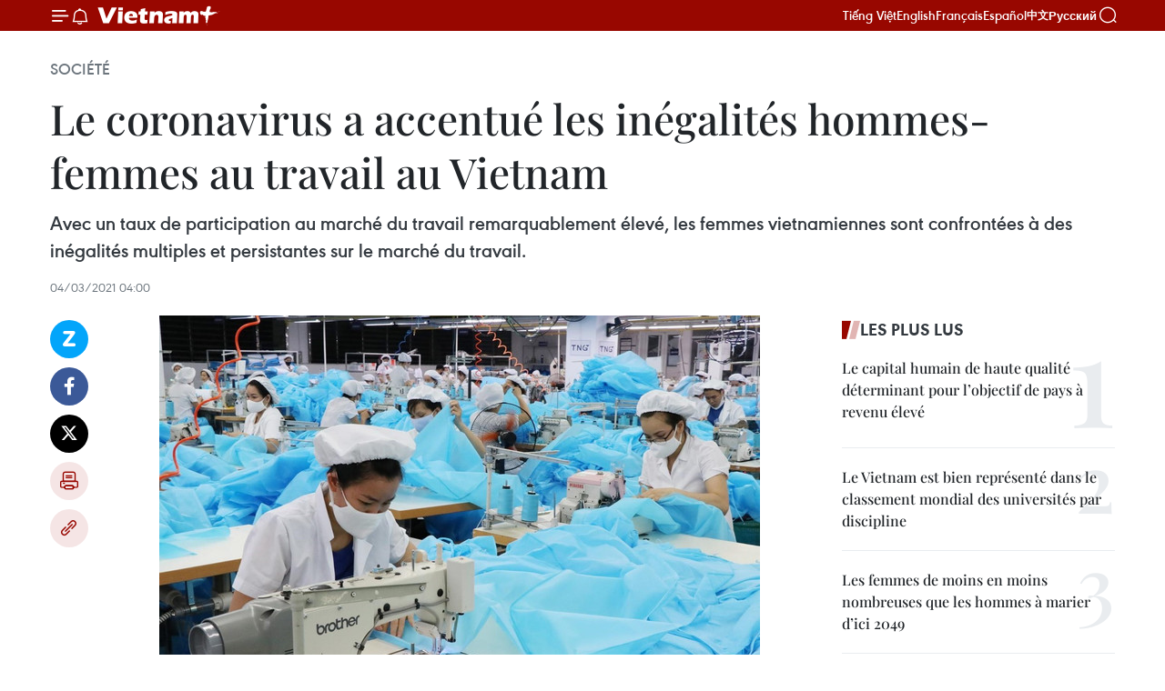

--- FILE ---
content_type: text/html;charset=utf-8
request_url: https://fr.vietnamplus.vn/le-coronavirus-a-accentue-les-inegalites-hommes-femmes-au-travail-au-vietnam-post161473.vnp
body_size: 25210
content:
<!DOCTYPE html> <html lang="fr" class="fr"> <head> <title>Le coronavirus a accentué les inégalités hommes-femmes au travail au Vietnam | Vietnam+ (VietnamPlus)</title> <meta name="description" content="Avec un taux de participation au marché du travail remarquablement élevé, les femmes vietnamiennes sont confrontées à des inégalités multiples et persistantes sur le marché du travail."/> <meta name="keywords" content="inégalité de genre, COVID-19, OIT"/> <meta name="news_keywords" content="inégalité de genre, COVID-19, OIT"/> <meta http-equiv="Content-Type" content="text/html; charset=utf-8" /> <meta http-equiv="X-UA-Compatible" content="IE=edge"/> <meta http-equiv="refresh" content="1800" /> <meta name="revisit-after" content="1 days" /> <meta name="viewport" content="width=device-width, initial-scale=1"> <meta http-equiv="content-language" content="vi" /> <meta name="format-detection" content="telephone=no"/> <meta name="format-detection" content="address=no"/> <meta name="apple-mobile-web-app-capable" content="yes"> <meta name="apple-mobile-web-app-status-bar-style" content="black"> <meta name="apple-mobile-web-app-title" content="Vietnam+ (VietnamPlus)"/> <meta name="referrer" content="no-referrer-when-downgrade"/> <link rel="shortcut icon" href="https://media.vietnamplus.vn/assets/web/styles/img/favicon.ico" type="image/x-icon" /> <link rel="preconnect" href="https://media.vietnamplus.vn"/> <link rel="dns-prefetch" href="https://media.vietnamplus.vn"/> <link rel="preconnect" href="//www.google-analytics.com" /> <link rel="preconnect" href="//www.googletagmanager.com" /> <link rel="preconnect" href="//stc.za.zaloapp.com" /> <link rel="preconnect" href="//fonts.googleapis.com" /> <link rel="preconnect" href="//pagead2.googlesyndication.com"/> <link rel="preconnect" href="//tpc.googlesyndication.com"/> <link rel="preconnect" href="//securepubads.g.doubleclick.net"/> <link rel="preconnect" href="//accounts.google.com"/> <link rel="preconnect" href="//adservice.google.com"/> <link rel="preconnect" href="//adservice.google.com.vn"/> <link rel="preconnect" href="//www.googletagservices.com"/> <link rel="preconnect" href="//partner.googleadservices.com"/> <link rel="preconnect" href="//tpc.googlesyndication.com"/> <link rel="preconnect" href="//za.zdn.vn"/> <link rel="preconnect" href="//sp.zalo.me"/> <link rel="preconnect" href="//connect.facebook.net"/> <link rel="preconnect" href="//www.facebook.com"/> <link rel="dns-prefetch" href="//www.google-analytics.com" /> <link rel="dns-prefetch" href="//www.googletagmanager.com" /> <link rel="dns-prefetch" href="//stc.za.zaloapp.com" /> <link rel="dns-prefetch" href="//fonts.googleapis.com" /> <link rel="dns-prefetch" href="//pagead2.googlesyndication.com"/> <link rel="dns-prefetch" href="//tpc.googlesyndication.com"/> <link rel="dns-prefetch" href="//securepubads.g.doubleclick.net"/> <link rel="dns-prefetch" href="//accounts.google.com"/> <link rel="dns-prefetch" href="//adservice.google.com"/> <link rel="dns-prefetch" href="//adservice.google.com.vn"/> <link rel="dns-prefetch" href="//www.googletagservices.com"/> <link rel="dns-prefetch" href="//partner.googleadservices.com"/> <link rel="dns-prefetch" href="//tpc.googlesyndication.com"/> <link rel="dns-prefetch" href="//za.zdn.vn"/> <link rel="dns-prefetch" href="//sp.zalo.me"/> <link rel="dns-prefetch" href="//connect.facebook.net"/> <link rel="dns-prefetch" href="//www.facebook.com"/> <link rel="dns-prefetch" href="//graph.facebook.com"/> <link rel="dns-prefetch" href="//static.xx.fbcdn.net"/> <link rel="dns-prefetch" href="//staticxx.facebook.com"/> <script> var cmsConfig = { domainDesktop: 'https://fr.vietnamplus.vn', domainMobile: 'https://fr.vietnamplus.vn', domainApi: 'https://fr-api.vietnamplus.vn', domainStatic: 'https://media.vietnamplus.vn', domainLog: 'https://fr-log.vietnamplus.vn', googleAnalytics: 'G\-XG2Q9PW0XH', siteId: 0, pageType: 1, objectId: 161473, adsZone: 372, allowAds: true, adsLazy: true, antiAdblock: true, }; if (window.location.protocol !== 'https:' && window.location.hostname.indexOf('vietnamplus.vn') !== -1) { window.location = 'https://' + window.location.hostname + window.location.pathname + window.location.hash; } var USER_AGENT=window.navigator&&(window.navigator.userAgent||window.navigator.vendor)||window.opera||"",IS_MOBILE=/Android|webOS|iPhone|iPod|BlackBerry|Windows Phone|IEMobile|Mobile Safari|Opera Mini/i.test(USER_AGENT),IS_REDIRECT=!1;function setCookie(e,o,i){var n=new Date,i=(n.setTime(n.getTime()+24*i*60*60*1e3),"expires="+n.toUTCString());document.cookie=e+"="+o+"; "+i+";path=/;"}function getCookie(e){var o=document.cookie.indexOf(e+"="),i=o+e.length+1;return!o&&e!==document.cookie.substring(0,e.length)||-1===o?null:(-1===(e=document.cookie.indexOf(";",i))&&(e=document.cookie.length),unescape(document.cookie.substring(i,e)))}IS_MOBILE&&getCookie("isDesktop")&&(setCookie("isDesktop",1,-1),window.location=window.location.pathname.replace(".amp", ".vnp")+window.location.search,IS_REDIRECT=!0); </script> <script> if(USER_AGENT && USER_AGENT.indexOf("facebot") <= 0 && USER_AGENT.indexOf("facebookexternalhit") <= 0) { var query = ''; var hash = ''; if (window.location.search) query = window.location.search; if (window.location.hash) hash = window.location.hash; var canonicalUrl = 'https://fr.vietnamplus.vn/le-coronavirus-a-accentue-les-inegalites-hommes-femmes-au-travail-au-vietnam-post161473.vnp' + query + hash ; var curUrl = decodeURIComponent(window.location.href); if(!location.port && canonicalUrl.startsWith("http") && curUrl != canonicalUrl){ window.location.replace(canonicalUrl); } } </script> <meta property="fb:pages" content="120834779440" /> <meta property="fb:app_id" content="1960985707489919" /> <meta name="author" content="Vietnam+ (VietnamPlus)" /> <meta name="copyright" content="Copyright © 2026 by Vietnam+ (VietnamPlus)" /> <meta name="RATING" content="GENERAL" /> <meta name="GENERATOR" content="Vietnam+ (VietnamPlus)" /> <meta content="Vietnam+ (VietnamPlus)" itemprop="sourceOrganization" name="source"/> <meta content="news" itemprop="genre" name="medium"/> <meta name="robots" content="noarchive, max-image-preview:large, index, follow" /> <meta name="GOOGLEBOT" content="noarchive, max-image-preview:large, index, follow" /> <link rel="canonical" href="https://fr.vietnamplus.vn/le-coronavirus-a-accentue-les-inegalites-hommes-femmes-au-travail-au-vietnam-post161473.vnp" /> <meta property="og:site_name" content="Vietnam+ (VietnamPlus)"/> <meta property="og:rich_attachment" content="true"/> <meta property="og:type" content="article"/> <meta property="og:url" content="https://fr.vietnamplus.vn/le-coronavirus-a-accentue-les-inegalites-hommes-femmes-au-travail-au-vietnam-post161473.vnp"/> <meta property="og:image" content="https://mediafr.vietnamplus.vn/images/f7bdd265dc3b1373bc7e1f8305ab7b24531c9ffb85733d838a4820ee30b9ea6948381a48b0f0d7794fa70b55f5a9dfc1eebc0b402d020c64ae153eb4a8bd6e30/3.jpg.webp"/> <meta property="og:image:width" content="1200"/> <meta property="og:image:height" content="630"/> <meta property="og:title" content="Le coronavirus a accentué les inégalités hommes-femmes au travail au Vietnam"/> <meta property="og:description" content="Avec un taux de participation au marché du travail remarquablement élevé, les femmes vietnamiennes sont confrontées à des inégalités multiples et persistantes sur le marché du travail."/> <meta name="twitter:card" value="summary"/> <meta name="twitter:url" content="https://fr.vietnamplus.vn/le-coronavirus-a-accentue-les-inegalites-hommes-femmes-au-travail-au-vietnam-post161473.vnp"/> <meta name="twitter:title" content="Le coronavirus a accentué les inégalités hommes-femmes au travail au Vietnam"/> <meta name="twitter:description" content="Avec un taux de participation au marché du travail remarquablement élevé, les femmes vietnamiennes sont confrontées à des inégalités multiples et persistantes sur le marché du travail."/> <meta name="twitter:image" content="https://mediafr.vietnamplus.vn/images/f7bdd265dc3b1373bc7e1f8305ab7b24531c9ffb85733d838a4820ee30b9ea6948381a48b0f0d7794fa70b55f5a9dfc1eebc0b402d020c64ae153eb4a8bd6e30/3.jpg.webp"/> <meta name="twitter:site" content="@Vietnam+ (VietnamPlus)"/> <meta name="twitter:creator" content="@Vietnam+ (VietnamPlus)"/> <meta property="article:publisher" content="https://www.facebook.com/VietnamPlus" /> <meta property="article:tag" content="inégalité de genre, COVID-19, OIT"/> <meta property="article:section" content="Société" /> <meta property="article:published_time" content="2021-03-04T11:00:00+0700"/> <meta property="article:modified_time" content="2021-08-27T11:08:26+0700"/> <script type="application/ld+json"> { "@context": "http://schema.org", "@type": "Organization", "name": "Vietnam+ (VietnamPlus)", "url": "https://fr.vietnamplus.vn", "logo": "https://media.vietnamplus.vn/assets/web/styles/img/logo.png", "foundingDate": "2008", "founders": [ { "@type": "Person", "name": "Thông tấn xã Việt Nam (TTXVN)" } ], "address": [ { "@type": "PostalAddress", "streetAddress": "Số 05 Lý Thường Kiệt - Hà Nội - Việt Nam", "addressLocality": "Hà Nội City", "addressRegion": "Northeast", "postalCode": "100000", "addressCountry": "VNM" } ], "contactPoint": [ { "@type": "ContactPoint", "telephone": "+84-243-941-1349", "contactType": "customer service" }, { "@type": "ContactPoint", "telephone": "+84-243-941-1348", "contactType": "customer service" } ], "sameAs": [ "https://www.facebook.com/VietnamPlus", "https://www.tiktok.com/@vietnamplus", "https://twitter.com/vietnamplus", "https://www.youtube.com/c/BaoVietnamPlus" ] } </script> <script type="application/ld+json"> { "@context" : "https://schema.org", "@type" : "WebSite", "name": "Vietnam+ (VietnamPlus)", "url": "https://fr.vietnamplus.vn", "alternateName" : "Báo điện tử VIETNAMPLUS, Cơ quan của Thông tấn xã Việt Nam (TTXVN)", "potentialAction": { "@type": "SearchAction", "target": { "@type": "EntryPoint", "urlTemplate": "https://fr.vietnamplus.vn/search/?q={search_term_string}" }, "query-input": "required name=search_term_string" } } </script> <script type="application/ld+json"> { "@context":"http://schema.org", "@type":"BreadcrumbList", "itemListElement":[ { "@type":"ListItem", "position":1, "item":{ "@id":"https://fr.vietnamplus.vn/societe/", "name":"Société" } } ] } </script> <script type="application/ld+json"> { "@context": "http://schema.org", "@type": "NewsArticle", "mainEntityOfPage":{ "@type":"WebPage", "@id":"https://fr.vietnamplus.vn/le-coronavirus-a-accentue-les-inegalites-hommes-femmes-au-travail-au-vietnam-post161473.vnp" }, "headline": "Le coronavirus a accentué les inégalités hommes-femmes au travail au Vietnam", "description": "Avec un taux de participation au marché du travail remarquablement élevé, les femmes vietnamiennes sont confrontées à des inégalités multiples et persistantes sur le marché du travail.", "image": { "@type": "ImageObject", "url": "https://mediafr.vietnamplus.vn/images/f7bdd265dc3b1373bc7e1f8305ab7b24531c9ffb85733d838a4820ee30b9ea6948381a48b0f0d7794fa70b55f5a9dfc1eebc0b402d020c64ae153eb4a8bd6e30/3.jpg.webp", "width" : 1200, "height" : 675 }, "datePublished": "2021-03-04T11:00:00+0700", "dateModified": "2021-08-27T11:08:26+0700", "author": { "@type": "Person", "name": "" }, "publisher": { "@type": "Organization", "name": "Vietnam+ (VietnamPlus)", "logo": { "@type": "ImageObject", "url": "https://media.vietnamplus.vn/assets/web/styles/img/logo.png" } } } </script> <link rel="preload" href="https://media.vietnamplus.vn/assets/web/styles/css/main.min-1.0.15.css" as="style"> <link rel="preload" href="https://media.vietnamplus.vn/assets/web/js/main.min-1.0.33.js" as="script"> <link rel="preload" href="https://media.vietnamplus.vn/assets/web/js/detail.min-1.0.15.js" as="script"> <link rel="preload" href="https://common.mcms.one/assets/styles/css/vietnamplus-1.0.0.css" as="style"> <link rel="stylesheet" href="https://common.mcms.one/assets/styles/css/vietnamplus-1.0.0.css"> <link id="cms-style" rel="stylesheet" href="https://media.vietnamplus.vn/assets/web/styles/css/main.min-1.0.15.css"> <style>.infographic-page { overflow-x: hidden;
}</style> <script type="text/javascript"> var _metaOgUrl = 'https://fr.vietnamplus.vn/le-coronavirus-a-accentue-les-inegalites-hommes-femmes-au-travail-au-vietnam-post161473.vnp'; var page_title = document.title; var tracked_url = window.location.pathname + window.location.search + window.location.hash; var cate_path = 'societe'; if (cate_path.length > 0) { tracked_url = "/" + cate_path + tracked_url; } </script> <script async="" src="https://www.googletagmanager.com/gtag/js?id=G-XG2Q9PW0XH"></script> <script> window.dataLayer = window.dataLayer || []; function gtag(){dataLayer.push(arguments);} gtag('js', new Date()); gtag('config', 'G-XG2Q9PW0XH', {page_path: tracked_url}); </script> <script>window.dataLayer = window.dataLayer || [];dataLayer.push({'pageCategory': '/societe'});</script> <script> window.dataLayer = window.dataLayer || []; dataLayer.push({ 'event': 'Pageview', 'articleId': '161473', 'articleTitle': 'Le coronavirus a accentué les inégalités hommes-femmes au travail au Vietnam', 'articleCategory': 'Société', 'articleAlowAds': true, 'articleType': 'detail', 'articleTags': 'inégalité de genre, COVID-19, OIT', 'articlePublishDate': '2021-03-04T11:00:00+0700', 'articleThumbnail': 'https://mediafr.vietnamplus.vn/images/f7bdd265dc3b1373bc7e1f8305ab7b24531c9ffb85733d838a4820ee30b9ea6948381a48b0f0d7794fa70b55f5a9dfc1eebc0b402d020c64ae153eb4a8bd6e30/3.jpg.webp', 'articleShortUrl': 'https://fr.vietnamplus.vn/le-coronavirus-a-accentue-les-inegalites-hommes-femmes-au-travail-au-vietnam-post161473.vnp', 'articleFullUrl': 'https://fr.vietnamplus.vn/le-coronavirus-a-accentue-les-inegalites-hommes-femmes-au-travail-au-vietnam-post161473.vnp', }); </script> <script type='text/javascript'> gtag('event', 'article_page',{ 'articleId': '161473', 'articleTitle': 'Le coronavirus a accentué les inégalités hommes-femmes au travail au Vietnam', 'articleCategory': 'Société', 'articleAlowAds': true, 'articleType': 'detail', 'articleTags': 'inégalité de genre, COVID-19, OIT', 'articlePublishDate': '2021-03-04T11:00:00+0700', 'articleThumbnail': 'https://mediafr.vietnamplus.vn/images/f7bdd265dc3b1373bc7e1f8305ab7b24531c9ffb85733d838a4820ee30b9ea6948381a48b0f0d7794fa70b55f5a9dfc1eebc0b402d020c64ae153eb4a8bd6e30/3.jpg.webp', 'articleShortUrl': 'https://fr.vietnamplus.vn/le-coronavirus-a-accentue-les-inegalites-hommes-femmes-au-travail-au-vietnam-post161473.vnp', 'articleFullUrl': 'https://fr.vietnamplus.vn/le-coronavirus-a-accentue-les-inegalites-hommes-femmes-au-travail-au-vietnam-post161473.vnp', }); </script> <script>(function(w,d,s,l,i){w[l]=w[l]||[];w[l].push({'gtm.start': new Date().getTime(),event:'gtm.js'});var f=d.getElementsByTagName(s)[0], j=d.createElement(s),dl=l!='dataLayer'?'&l='+l:'';j.async=true;j.src= 'https://www.googletagmanager.com/gtm.js?id='+i+dl;f.parentNode.insertBefore(j,f); })(window,document,'script','dataLayer','GTM-5WM58F3N');</script> <script type="text/javascript"> !function(){"use strict";function e(e){var t=!(arguments.length>1&&void 0!==arguments[1])||arguments[1],c=document.createElement("script");c.src=e,t?c.type="module":(c.async=!0,c.type="text/javascript",c.setAttribute("nomodule",""));var n=document.getElementsByTagName("script")[0];n.parentNode.insertBefore(c,n)}!function(t,c){!function(t,c,n){var a,o,r;n.accountId=c,null!==(a=t.marfeel)&&void 0!==a||(t.marfeel={}),null!==(o=(r=t.marfeel).cmd)&&void 0!==o||(r.cmd=[]),t.marfeel.config=n;var i="https://sdk.mrf.io/statics";e("".concat(i,"/marfeel-sdk.js?id=").concat(c),!0),e("".concat(i,"/marfeel-sdk.es5.js?id=").concat(c),!1)}(t,c,arguments.length>2&&void 0!==arguments[2]?arguments[2]:{})}(window,2272,{} )}(); </script> <script async src="https://sp.zalo.me/plugins/sdk.js"></script> </head> <body class="detail-page"> <div id="sdaWeb_SdaMasthead" class="rennab rennab-top" data-platform="1" data-position="Web_SdaMasthead"> </div> <header class=" site-header"> <div class="sticky"> <div class="container"> <i class="ic-menu"></i> <i class="ic-bell"></i> <div id="header-news" class="pick-news hidden" data-source="header-latest-news"></div> <a class="small-logo" href="/" title="Vietnam+ (VietnamPlus)">Vietnam+ (VietnamPlus)</a> <ul class="menu"> <li> <a href="https://www.vietnamplus.vn" title="Tiếng Việt" target="_blank">Tiếng Việt</a> </li> <li> <a href="https://en.vietnamplus.vn" title="English" target="_blank" rel="nofollow">English</a> </li> <li> <a href="https://fr.vietnamplus.vn" title="Français" target="_blank" rel="nofollow">Français</a> </li> <li> <a href="https://es.vietnamplus.vn" title="Español" target="_blank" rel="nofollow">Español</a> </li> <li> <a href="https://zh.vietnamplus.vn" title="中文" target="_blank" rel="nofollow">中文</a> </li> <li> <a href="https://ru.vietnamplus.vn" title="Русский" target="_blank" rel="nofollow">Русский</a> </li> </ul> <div class="search-wrapper"> <i class="ic-search"></i> <input type="text" class="search txtsearch" placeholder="Mot clé"> </div> </div> </div> </header> <div class="site-body"> <div id="sdaWeb_SdaBackground" class="rennab " data-platform="1" data-position="Web_SdaBackground"> </div> <div class="container"> <div class="breadcrumb breadcrumb-detail"> <h2 class="main"> <a href="https://fr.vietnamplus.vn/societe/" title="Société" class="active">Société</a> </h2> </div> <div id="sdaWeb_SdaTop" class="rennab " data-platform="1" data-position="Web_SdaTop"> </div> <div class="article"> <h1 class="article__title cms-title "> Le coronavirus a accentué les inégalités hommes-femmes au travail au Vietnam </h1> <div class="article__sapo cms-desc"> Avec un taux de participation au marché du travail remarquablement élevé, les femmes vietnamiennes sont confrontées à des inégalités multiples et persistantes sur le marché du travail. </div> <div id="sdaWeb_SdaArticleAfterSapo" class="rennab " data-platform="1" data-position="Web_SdaArticleAfterSapo"> </div> <div class="article__meta"> <time class="time" datetime="2021-03-04T11:00:00+0700" data-time="1614830400" data-friendly="false">jeudi 4 mars 2021 11:00</time> <meta class="cms-date" itemprop="datePublished" content="2021-03-04T11:00:00+0700"> </div> <div class="col"> <div class="main-col content-col"> <div class="article__body zce-content-body cms-body" itemprop="articleBody"> <div class="social-pin sticky article__social"> <a href="javascript:void(0);" class="zl zalo-share-button" title="Zalo" data-href="https://fr.vietnamplus.vn/le-coronavirus-a-accentue-les-inegalites-hommes-femmes-au-travail-au-vietnam-post161473.vnp" data-oaid="4486284411240520426" data-layout="1" data-color="blue" data-customize="true">Zalo</a> <a href="javascript:void(0);" class="item fb" data-href="https://fr.vietnamplus.vn/le-coronavirus-a-accentue-les-inegalites-hommes-femmes-au-travail-au-vietnam-post161473.vnp" data-rel="facebook" title="Facebook">Facebook</a> <a href="javascript:void(0);" class="item tw" data-href="https://fr.vietnamplus.vn/le-coronavirus-a-accentue-les-inegalites-hommes-femmes-au-travail-au-vietnam-post161473.vnp" data-rel="twitter" title="Twitter">Twitter</a> <a href="javascript:void(0);" class="bookmark sendbookmark hidden" onclick="ME.sendBookmark(this, 161473);" data-id="161473" title="marque-pages">marque-pages</a> <a href="javascript:void(0);" class="print sendprint" title="Print" data-href="/print-161473.html">Impression</a> <a href="javascript:void(0);" class="item link" data-href="https://fr.vietnamplus.vn/le-coronavirus-a-accentue-les-inegalites-hommes-femmes-au-travail-au-vietnam-post161473.vnp" data-rel="copy" title="Copy link">Copy link</a> </div> <div class="article-photo"> <a href="/Uploaded_FR/ngocvb/2021_07_14/3.jpg" rel="nofollow" target="_blank"><img alt="Le coronavirus a accentué les inégalités hommes-femmes au travail au Vietnam ảnh 1" src="[data-uri]" class="lazyload cms-photo" data-large-src="https://mediafr.vietnamplus.vn/images/33e0b6e9e64bc3c1817db4b0200c0d1e613f10571a0056057d8b203cb3b30327fb24650bfb24af4a0ad2b6e5dadf8df7/3.jpg" data-src="https://mediafr.vietnamplus.vn/images/68f2576c032ecf9e9a26d2c81c38141739bdad1123d92792c47509e9c497992ed1c74d839fc0e3d3bf2ba79bcf259925/3.jpg" title="Le coronavirus a accentué les inégalités hommes-femmes au travail au Vietnam ảnh 1"></a><span>Photo: Vietnamplus</span>
</div>
<p>Avec un taux de participation au marché du travail remarquablement élevé, les femmes vietnamiennes sont confrontées à des inégalités multiples et persistantes sur le marché du travail, et portent un double fardeau disproportionné de responsabilités professionnelles et familiales.</p>
<p>Une nouvelle étude de l'Organisation internationale du Travail (OIT) au Vietmam montre que la pandémie de COVID-19 a non seulement exacerbé les inégalités existantes, mais a également créé de nouveaux écarts entre les hommes et les femmes.</p>
<p><strong>Double fardeau</strong></p>
<p>Plus de 70% des femmes vietnamiennes en âge de travailler font partie de la population active, contre 47,2% au niveau mondial et 43,9% en moyenne en Asie et dans le Pacifique.</p>
<p>Si l'écart entre les sexes en matière de participation à la vie active est plus faible au Viet Nam que dans le reste du monde, il n'en reste pas moins qu'il s'est maintenu à 9,5 points de pourcentage (le taux des hommes étant supérieur à celui des femmes) au cours de la dernière décennie.</p>
<p>Selon le rapport «&nbsp;Genre et marché du travail au Vietnam : une analyse basée sur l'Enquête sur la population active&nbsp;», la répartition inégale des responsabilités familiales dans la société vietnamienne pourrait en être la cause. Près de la moitié des femmes qui n'étaient pas économiquement actives dans l'enquête sur la population active de 2018 avaient fait ce choix pour des «raisons personnelles ou familiales», contre seulement 18,9% des hommes inactifs.</p>
<div class="sda_middle"> <div id="sdaWeb_SdaArticleMiddle" class="rennab fyi" data-platform="1" data-position="Web_SdaArticleMiddle"> </div>
</div>
<p>Le rapport a également indiqué que la forte participation des femmes à la population active au Vietnam ne doit pas être interprétée comme un indicateur de l'égalité des chances.</p>
<p>Avant la pandémie de COVID-19, les femmes et les hommes avaient un accès relativement facile à l'emploi, mais la qualité de ces emplois était en moyenne plus faible chez les femmes que chez les hommes, a estimé Valentina Barcucci, économiste du travail à l'OIT au Vietnam.</p>
<p>Les travailleuses étaient surreprésentées dans les emplois précaires, en particulier dans le travail familial. Elles gagnaient moins que les hommes (de 13,7% sur les salaires mensuels en 2019), malgré des horaires de travail comparables et l'élimination progressive des écarts entre les hommes et les femmes en matière de niveau d'éducation.</p>
<p>Les femmes étaient également sous-représentées dans les postes de décision. Elles représentaient près de la moitié de la population active, mais moins d'un quart de l'ensemble des postes de direction.</p>
<p>Une fois de plus, l'écart auquel les femmes sont confrontées en matière de qualité des emplois et d'évolution de carrière est dû au double fardeau qu'elles portent, a déclaré Mme Barcucci. «Elles consacrent deux fois plus d'heures que les hommes aux travaux ménagers.»</p>
<p>Les femmes passent en moyenne 20,2 heures par semaine à nettoyer la maison, à laver les vêtements, à faire la cuisine et les courses pour la famille, à s'occuper de la famille et des enfants, alors que les hommes n'y consacrent que 10,7 heures. Près d'un cinquième des hommes ne consacrent aucun temps à ces activités.</p>
<p><strong>L’impact du COVID-19 dans une perspective de genre</strong></p>
<div class="sda_middle"> <div id="sdaWeb_SdaArticleMiddle1" class="rennab fyi" data-platform="1" data-position="Web_SdaArticleMiddle1"> </div>
</div>
<p>En raison de la pandémie, le nombre total d'heures de travail a considérablement diminué au deuxième trimestre 2020 et s'est redressé au deuxième semestre de l'année. Ce sont les femmes qui ont subi les pertes les plus graves.</p>
<p>Le nombre total d'heures hebdomadaires travaillées par les femmes au deuxième trimestre 2020 ne représentait que 88,8% du total enregistré au quatrième trimestre 2019, contre 91,2% chez les hommes.</p>
<p>Ces heures supplémentaires ont rendu le double fardeau plus lourd à porter, car le temps consacré par les femmes aux tâches ménagères est resté disproportionnellement élevé, a ajouté Valentina Barcucci</p>
<p>Cependant, les heures de travail des femmes se sont redressées plus rapidement. Au cours des trois derniers mois de 2020, les femmes ont travaillé 0,8% d'heures de plus que pendant la même période de 2019, alors que les hommes ont travaillé 0,6% de plus.</p>
<div class="article-photo"> <a href="/Uploaded_FR/ngocvb/2021_07_14/5.jpg" rel="nofollow" target="_blank"><img alt="Le coronavirus a accentué les inégalités hommes-femmes au travail au Vietnam ảnh 2" src="[data-uri]" class="lazyload cms-photo" data-large-src="https://mediafr.vietnamplus.vn/images/33e0b6e9e64bc3c1817db4b0200c0d1e613f10571a0056057d8b203cb3b303279a8ba55a4a31136ff5c47410ca10a535/5.jpg" data-src="https://mediafr.vietnamplus.vn/images/68f2576c032ecf9e9a26d2c81c38141739bdad1123d92792c47509e9c497992eade9ece9c82be7ed9342a791f2801f89/5.jpg" title="Le coronavirus a accentué les inégalités hommes-femmes au travail au Vietnam ảnh 2"></a><span>Photo: Vietnamplus</span>
</div>
<p>Les femmes salariées qui ont travaillé plus d'heures que d'habitude au cours du second semestre de 2020 voulaient peut-être compenser les pertes de revenus du second trimestre, a souligné Mme Barcucci. «Ces heures supplémentaires ont rendu le double fardeau plus lourd à porter, car le temps consacré par les femmes aux tâches ménagères est resté disproportionnellement élevé.»</p>
<p>L'impact du COVID-19 sur le marché du travail vietnamien a non seulement aggravé les inégalités existantes, mais en a également créé de nouvelles. Avant la pandémie, il n'y avait pas de différence entre le taux de chômage des hommes et celui des femmes, mais un écart est apparu à partir du troisième trimestre 2020.</p>
<div class="sda_middle"> <div id="sdaWeb_SdaArticleMiddle2" class="rennab fyi" data-platform="1" data-position="Web_SdaArticleMiddle2"> </div>
</div>
<p>L'inégalité hommes/femmes sur le marché du travail est due aux rôles traditionnels que les femmes sont censées jouer, soutenus par les normes sociales, a déclaré le directeur national de l’OIT au Vietnam, Chang-Hee Lee.</p>
<p>Alors qu'au niveau politique, le Code du travail 2019 a ouvert des possibilités de combler ces écarts entre les sexes, par exemple en ce qui concerne l'âge de la retraite ou la suppression de l'interdiction de l'emploi des femmes dans certaines professions, une tâche beaucoup plus difficile attend encore le Vietnam. Il s'agit de changer les mentalités des hommes et des femmes vietnamiens eux-mêmes, ce qui influencera leurs comportements sur le marché du travail, a-t-il ajouté. -Vietnamplus</p> <div id="sdaWeb_SdaArticleAfterBody" class="rennab " data-platform="1" data-position="Web_SdaArticleAfterBody"> </div> </div> <div class="article__tag"> <a class="active" href="https://fr.vietnamplus.vn/tag.vnp?q=inégalité de genre" title="inégalité de genre">#inégalité de genre</a> <a class="active" href="https://fr.vietnamplus.vn/tag/covid-19-tag996.vnp" title="COVID-19">#COVID-19</a> <a class="" href="https://fr.vietnamplus.vn/tag/oit-tag1843.vnp" title="OIT">#OIT</a> </div> <div id="sdaWeb_SdaArticleAfterTag" class="rennab " data-platform="1" data-position="Web_SdaArticleAfterTag"> </div> <div class="wrap-social"> <div class="social-pin article__social"> <a href="javascript:void(0);" class="zl zalo-share-button" title="Zalo" data-href="https://fr.vietnamplus.vn/le-coronavirus-a-accentue-les-inegalites-hommes-femmes-au-travail-au-vietnam-post161473.vnp" data-oaid="4486284411240520426" data-layout="1" data-color="blue" data-customize="true">Zalo</a> <a href="javascript:void(0);" class="item fb" data-href="https://fr.vietnamplus.vn/le-coronavirus-a-accentue-les-inegalites-hommes-femmes-au-travail-au-vietnam-post161473.vnp" data-rel="facebook" title="Facebook">Facebook</a> <a href="javascript:void(0);" class="item tw" data-href="https://fr.vietnamplus.vn/le-coronavirus-a-accentue-les-inegalites-hommes-femmes-au-travail-au-vietnam-post161473.vnp" data-rel="twitter" title="Twitter">Twitter</a> <a href="javascript:void(0);" class="bookmark sendbookmark hidden" onclick="ME.sendBookmark(this, 161473);" data-id="161473" title="marque-pages">marque-pages</a> <a href="javascript:void(0);" class="print sendprint" title="Print" data-href="/print-161473.html">Impression</a> <a href="javascript:void(0);" class="item link" data-href="https://fr.vietnamplus.vn/le-coronavirus-a-accentue-les-inegalites-hommes-femmes-au-travail-au-vietnam-post161473.vnp" data-rel="copy" title="Copy link">Copy link</a> </div> <a href="https://news.google.com/publications/CAAqBwgKMN-18wowlLWFAw?hl=vi&gl=VN&ceid=VN%3Avi" class="google-news" target="_blank" title="Google News">Suivez VietnamPlus</a> </div> <div id="sdaWeb_SdaArticleAfterBody1" class="rennab " data-platform="1" data-position="Web_SdaArticleAfterBody1"> </div> <div id="sdaWeb_SdaArticleAfterBody2" class="rennab " data-platform="1" data-position="Web_SdaArticleAfterBody2"> </div> <div class="box-related-news"> <h3 class="box-heading"> <span class="title">Sur le même sujet</span> </h3> <div class="box-content" data-source="related-news"> <article class="story"> <figure class="story__thumb"> <a class="cms-link" href="https://fr.vietnamplus.vn/les-liens-entre-genre-et-environnement-au-menu-dun-seminaire-a-hanoi-post127596.vnp" title="Les liens entre genre et environnement au menu d’un séminaire à Hanoï "> <img class="lazyload" src="[data-uri]" data-src="" alt="Les liens entre genre et environnement au menu d’un séminaire à Hanoï "> <noscript><img src="" alt="Les liens entre genre et environnement au menu d’un séminaire à Hanoï " class="image-fallback"></noscript> </a> </figure> <h2 class="story__heading" data-tracking="127596"> <a class=" cms-link" href="https://fr.vietnamplus.vn/les-liens-entre-genre-et-environnement-au-menu-dun-seminaire-a-hanoi-post127596.vnp" title="Les liens entre genre et environnement au menu d’un séminaire à Hanoï "> Les liens entre genre et environnement au menu d’un séminaire à Hanoï </a> </h2> <time class="time" datetime="2019-09-19T15:52:00+0700" data-time="1568883120"> 19/09/2019 15:52 </time> <div class="story__summary story__shorten"> Un séminaire sur les données relatives à l'égalité des sexes dans la réduction des risques des catastrophes naturelles et des changements climatiques a eu lieu le 19 septembre à Hanoï. </div> </article> <article class="story"> <figure class="story__thumb"> <a class="cms-link" href="https://fr.vietnamplus.vn/programme-sur-la-violence-basee-sur-le-genre-pour-les-handicapes-a-nghe-an-post130612.vnp" title="Programme sur la violence basée sur le genre pour les handicapés à Nghe An"> <img class="lazyload" src="[data-uri]" data-src="" alt="Programme sur la violence basée sur le genre pour les handicapés à Nghe An"> <noscript><img src="" alt="Programme sur la violence basée sur le genre pour les handicapés à Nghe An" class="image-fallback"></noscript> </a> </figure> <h2 class="story__heading" data-tracking="130612"> <a class=" cms-link" href="https://fr.vietnamplus.vn/programme-sur-la-violence-basee-sur-le-genre-pour-les-handicapes-a-nghe-an-post130612.vnp" title="Programme sur la violence basée sur le genre pour les handicapés à Nghe An"> Programme sur la violence basée sur le genre pour les handicapés à Nghe An </a> </h2> <time class="time" datetime="2019-12-01T15:09:36+0700" data-time="1575187776"> 01/12/2019 15:09 </time> <div class="story__summary story__shorten"> Un programme sur la violence basée sur le genre a eu lieu le 1er décembre dans la ville de Vinh, province de Nghe An (Centre), avec la participation de plus de 200 personnes handicapées locales. </div> </article> </div> </div> <div id="sdaWeb_SdaArticleAfterRelated" class="rennab " data-platform="1" data-position="Web_SdaArticleAfterRelated"> </div> <div class="timeline secondary"> <h3 class="box-heading"> <a href="https://fr.vietnamplus.vn/societe/" title="Société" class="title"> Voir plus </a> </h3> <div class="box-content content-list" data-source="recommendation-372"> <article class="story" data-id="257828"> <figure class="story__thumb"> <a class="cms-link" href="https://fr.vietnamplus.vn/a-cho-lach-et-sa-dec-les-mains-vertes-saffairent-pour-le-tet-du-cheval-post257828.vnp" title="À Cho Lach et Sa Dec, les mains vertes s’affairent pour le Têt du Cheval"> <img class="lazyload" src="[data-uri]" data-src="https://mediafr.vietnamplus.vn/images/44f872b41ffffe837e595148a04b9807f996fcd4d0a7ebc43dd250463b42ee6b726b68e4db91360cdc79d22425c148d07b8a35289ea043aa6c47a561db52ba3291c19ada78ff6ee8d401eb923f42cfce/les-fleurs-de-toute-sorte-de-couleurs.jpg.webp" data-srcset="https://mediafr.vietnamplus.vn/images/44f872b41ffffe837e595148a04b9807f996fcd4d0a7ebc43dd250463b42ee6b726b68e4db91360cdc79d22425c148d07b8a35289ea043aa6c47a561db52ba3291c19ada78ff6ee8d401eb923f42cfce/les-fleurs-de-toute-sorte-de-couleurs.jpg.webp 1x, https://mediafr.vietnamplus.vn/images/5d0deb09e2c673469c8d47bdf1f528e4f996fcd4d0a7ebc43dd250463b42ee6b726b68e4db91360cdc79d22425c148d07b8a35289ea043aa6c47a561db52ba3291c19ada78ff6ee8d401eb923f42cfce/les-fleurs-de-toute-sorte-de-couleurs.jpg.webp 2x" alt="Les fleurs de toute sorte de couleurs. Photo: plo.vn"> <noscript><img src="https://mediafr.vietnamplus.vn/images/44f872b41ffffe837e595148a04b9807f996fcd4d0a7ebc43dd250463b42ee6b726b68e4db91360cdc79d22425c148d07b8a35289ea043aa6c47a561db52ba3291c19ada78ff6ee8d401eb923f42cfce/les-fleurs-de-toute-sorte-de-couleurs.jpg.webp" srcset="https://mediafr.vietnamplus.vn/images/44f872b41ffffe837e595148a04b9807f996fcd4d0a7ebc43dd250463b42ee6b726b68e4db91360cdc79d22425c148d07b8a35289ea043aa6c47a561db52ba3291c19ada78ff6ee8d401eb923f42cfce/les-fleurs-de-toute-sorte-de-couleurs.jpg.webp 1x, https://mediafr.vietnamplus.vn/images/5d0deb09e2c673469c8d47bdf1f528e4f996fcd4d0a7ebc43dd250463b42ee6b726b68e4db91360cdc79d22425c148d07b8a35289ea043aa6c47a561db52ba3291c19ada78ff6ee8d401eb923f42cfce/les-fleurs-de-toute-sorte-de-couleurs.jpg.webp 2x" alt="Les fleurs de toute sorte de couleurs. Photo: plo.vn" class="image-fallback"></noscript> </a> </figure> <h2 class="story__heading" data-tracking="257828"> <a class=" cms-link" href="https://fr.vietnamplus.vn/a-cho-lach-et-sa-dec-les-mains-vertes-saffairent-pour-le-tet-du-cheval-post257828.vnp" title="À Cho Lach et Sa Dec, les mains vertes s’affairent pour le Têt du Cheval"> À Cho Lach et Sa Dec, les mains vertes s’affairent pour le Têt du Cheval </a> </h2> <time class="time" datetime="2026-01-22T17:00:00+0700" data-time="1769076000"> 22/01/2026 17:00 </time> <div class="story__summary story__shorten"> <p>Derrière les pots de fleurs éclatants du Nouvel An lunaire se cachent des centaines de travailleurs qui s’activent à tailler les boutons et les branches, contribuant ainsi à la promesse d’un printemps prospère.</p> </div> </article> <article class="story" data-id="257825"> <figure class="story__thumb"> <a class="cms-link" href="https://fr.vietnamplus.vn/le-vietnam-est-bien-represente-dans-le-classement-mondial-des-universites-par-discipline-post257825.vnp" title="Le Vietnam est bien représenté dans le classement mondial des universités par discipline"> <img class="lazyload" src="[data-uri]" data-src="https://mediafr.vietnamplus.vn/images/44f872b41ffffe837e595148a04b9807f996fcd4d0a7ebc43dd250463b42ee6b75aa282dbfe7480be63a26ce95d75284bc641214598d56ebf6ac7b349144c1fa/vnu-hcm.jpg.webp" data-srcset="https://mediafr.vietnamplus.vn/images/44f872b41ffffe837e595148a04b9807f996fcd4d0a7ebc43dd250463b42ee6b75aa282dbfe7480be63a26ce95d75284bc641214598d56ebf6ac7b349144c1fa/vnu-hcm.jpg.webp 1x, https://mediafr.vietnamplus.vn/images/5d0deb09e2c673469c8d47bdf1f528e4f996fcd4d0a7ebc43dd250463b42ee6b75aa282dbfe7480be63a26ce95d75284bc641214598d56ebf6ac7b349144c1fa/vnu-hcm.jpg.webp 2x" alt="Campus de l’Université nationale de Hô Chi Minh-Ville (VNU-HCM). Photo : laodong.vn"> <noscript><img src="https://mediafr.vietnamplus.vn/images/44f872b41ffffe837e595148a04b9807f996fcd4d0a7ebc43dd250463b42ee6b75aa282dbfe7480be63a26ce95d75284bc641214598d56ebf6ac7b349144c1fa/vnu-hcm.jpg.webp" srcset="https://mediafr.vietnamplus.vn/images/44f872b41ffffe837e595148a04b9807f996fcd4d0a7ebc43dd250463b42ee6b75aa282dbfe7480be63a26ce95d75284bc641214598d56ebf6ac7b349144c1fa/vnu-hcm.jpg.webp 1x, https://mediafr.vietnamplus.vn/images/5d0deb09e2c673469c8d47bdf1f528e4f996fcd4d0a7ebc43dd250463b42ee6b75aa282dbfe7480be63a26ce95d75284bc641214598d56ebf6ac7b349144c1fa/vnu-hcm.jpg.webp 2x" alt="Campus de l’Université nationale de Hô Chi Minh-Ville (VNU-HCM). Photo : laodong.vn" class="image-fallback"></noscript> </a> </figure> <h2 class="story__heading" data-tracking="257825"> <a class=" cms-link" href="https://fr.vietnamplus.vn/le-vietnam-est-bien-represente-dans-le-classement-mondial-des-universites-par-discipline-post257825.vnp" title="Le Vietnam est bien représenté dans le classement mondial des universités par discipline"> Le Vietnam est bien représenté dans le classement mondial des universités par discipline </a> </h2> <time class="time" datetime="2026-01-22T16:45:00+0700" data-time="1769075100"> 22/01/2026 16:45 </time> <div class="story__summary story__shorten"> <p>L’édition 2026 du classement mondial des universités du Times Higher Education vient de paraître. Ce classement des meilleures universités passe au crible 2191 établissements dans 115 pays.</p> </div> </article> <article class="story" data-id="257822"> <figure class="story__thumb"> <a class="cms-link" href="https://fr.vietnamplus.vn/la-vnu-hcm-vise-le-statut-duniversite-de-recherche-de-premier-plan-en-asie-post257822.vnp" title="La VNU-HCM vise le statut d’université de recherche de premier plan en Asie"> <img class="lazyload" src="[data-uri]" data-src="https://mediafr.vietnamplus.vn/images/99744cc23496dda1191ab041b5e7183990b7ce4363b423c32525f7b8102a3bc48d46b250ee47ab5f670086119cdfd7ff/1-3277.jpg.webp" data-srcset="https://mediafr.vietnamplus.vn/images/99744cc23496dda1191ab041b5e7183990b7ce4363b423c32525f7b8102a3bc48d46b250ee47ab5f670086119cdfd7ff/1-3277.jpg.webp 1x, https://mediafr.vietnamplus.vn/images/b45f905f8a1d998e7735114b0aa991f090b7ce4363b423c32525f7b8102a3bc48d46b250ee47ab5f670086119cdfd7ff/1-3277.jpg.webp 2x" alt="Des experts travaillent au laboratoire de cellules souches de l&#39;Université des sciences, rattachée à l&#39;Université nationale du Vietnam, à Hô Chi Minh-Ville. (Photo : sggp.org.vn)"> <noscript><img src="https://mediafr.vietnamplus.vn/images/99744cc23496dda1191ab041b5e7183990b7ce4363b423c32525f7b8102a3bc48d46b250ee47ab5f670086119cdfd7ff/1-3277.jpg.webp" srcset="https://mediafr.vietnamplus.vn/images/99744cc23496dda1191ab041b5e7183990b7ce4363b423c32525f7b8102a3bc48d46b250ee47ab5f670086119cdfd7ff/1-3277.jpg.webp 1x, https://mediafr.vietnamplus.vn/images/b45f905f8a1d998e7735114b0aa991f090b7ce4363b423c32525f7b8102a3bc48d46b250ee47ab5f670086119cdfd7ff/1-3277.jpg.webp 2x" alt="Des experts travaillent au laboratoire de cellules souches de l&#39;Université des sciences, rattachée à l&#39;Université nationale du Vietnam, à Hô Chi Minh-Ville. (Photo : sggp.org.vn)" class="image-fallback"></noscript> </a> </figure> <h2 class="story__heading" data-tracking="257822"> <a class=" cms-link" href="https://fr.vietnamplus.vn/la-vnu-hcm-vise-le-statut-duniversite-de-recherche-de-premier-plan-en-asie-post257822.vnp" title="La VNU-HCM vise le statut d’université de recherche de premier plan en Asie"> La VNU-HCM vise le statut d’université de recherche de premier plan en Asie </a> </h2> <time class="time" datetime="2026-01-22T16:40:02+0700" data-time="1769074802"> 22/01/2026 16:40 </time> <div class="story__summary story__shorten"> <p>Un programme approuvé par le gouvernement fixe pour objectif de faire de l’Université nationale du Vietnam à Hô Chi Minh-Ville un pôle d’excellence en enseignement supérieur, recherche et innovation, figurant parmi les établissements de référence en Asie à l’horizon 2045.</p> </div> </article> <article class="story" data-id="257799"> <figure class="story__thumb"> <a class="cms-link" href="https://fr.vietnamplus.vn/can-tho-renforce-la-lutte-contre-la-peche-inn-a-lapproche-de-linspection-de-la-commission-europeenne-post257799.vnp" title="Cân Tho renforce la lutte contre la pêche INN à l’approche de l’inspection de la Commission européenne"> <img class="lazyload" src="[data-uri]" data-src="https://mediafr.vietnamplus.vn/images/4a1eed2490c76558fc1c97e5df115ad283d6bf544d333600bb351ec6d222b6b8eaebd44a75c4f595c8f71a02ab72f73f/inn.jpg.webp" data-srcset="https://mediafr.vietnamplus.vn/images/4a1eed2490c76558fc1c97e5df115ad283d6bf544d333600bb351ec6d222b6b8eaebd44a75c4f595c8f71a02ab72f73f/inn.jpg.webp 1x, https://mediafr.vietnamplus.vn/images/34c41fdf4b6550b72895aef39c21803f83d6bf544d333600bb351ec6d222b6b8eaebd44a75c4f595c8f71a02ab72f73f/inn.jpg.webp 2x" alt="Consultation des pêcheurs sur deux projets de résolution majeurs à l’horizon 2030. Photo: VNA"> <noscript><img src="https://mediafr.vietnamplus.vn/images/4a1eed2490c76558fc1c97e5df115ad283d6bf544d333600bb351ec6d222b6b8eaebd44a75c4f595c8f71a02ab72f73f/inn.jpg.webp" srcset="https://mediafr.vietnamplus.vn/images/4a1eed2490c76558fc1c97e5df115ad283d6bf544d333600bb351ec6d222b6b8eaebd44a75c4f595c8f71a02ab72f73f/inn.jpg.webp 1x, https://mediafr.vietnamplus.vn/images/34c41fdf4b6550b72895aef39c21803f83d6bf544d333600bb351ec6d222b6b8eaebd44a75c4f595c8f71a02ab72f73f/inn.jpg.webp 2x" alt="Consultation des pêcheurs sur deux projets de résolution majeurs à l’horizon 2030. Photo: VNA" class="image-fallback"></noscript> </a> </figure> <h2 class="story__heading" data-tracking="257799"> <a class=" cms-link" href="https://fr.vietnamplus.vn/can-tho-renforce-la-lutte-contre-la-peche-inn-a-lapproche-de-linspection-de-la-commission-europeenne-post257799.vnp" title="Cân Tho renforce la lutte contre la pêche INN à l’approche de l’inspection de la Commission européenne"> Cân Tho renforce la lutte contre la pêche INN à l’approche de l’inspection de la Commission européenne </a> </h2> <time class="time" datetime="2026-01-22T11:30:43+0700" data-time="1769056243"> 22/01/2026 11:30 </time> <div class="story__summary story__shorten"> <p>Avec une flotte de 785 navires, dont 341 de plus de 15 mètres, Cân Tho s’affirme comme un exemple de conformité à l’échelle nationale. À la fin de l’année 2025, la ville a achevé la mise à jour complète de ses données dans le système national VnFishbase et garantit que l’ensemble de ses grands navires est désormais équipé de dispositifs VMS.</p> </div> </article> <article class="story" data-id="257748"> <figure class="story__thumb"> <a class="cms-link" href="https://fr.vietnamplus.vn/gia-lai-mobilisee-contre-la-peche-inn-a-travers-une-sensibilisation-renforcee-post257748.vnp" title="Gia Lai mobilisée contre la pêche INN à travers une sensibilisation renforcée"> <img class="lazyload" src="[data-uri]" data-src="https://mediafr.vietnamplus.vn/images/86b56789d6e04f6d3ba8e3f191bb58d12e22abd4e13789c1c54a6ec89f8cc577cc05daf7f62eb491db0ac12329e03d39/iuu-2.jpg.webp" data-srcset="https://mediafr.vietnamplus.vn/images/86b56789d6e04f6d3ba8e3f191bb58d12e22abd4e13789c1c54a6ec89f8cc577cc05daf7f62eb491db0ac12329e03d39/iuu-2.jpg.webp 1x, https://mediafr.vietnamplus.vn/images/3e41073914618d3dbdec06cce7c5cf212e22abd4e13789c1c54a6ec89f8cc577cc05daf7f62eb491db0ac12329e03d39/iuu-2.jpg.webp 2x" alt="Gia Lai mobilisée contre la pêche INN à travers une sensibilisation renforcée. Photo: VNA"> <noscript><img src="https://mediafr.vietnamplus.vn/images/86b56789d6e04f6d3ba8e3f191bb58d12e22abd4e13789c1c54a6ec89f8cc577cc05daf7f62eb491db0ac12329e03d39/iuu-2.jpg.webp" srcset="https://mediafr.vietnamplus.vn/images/86b56789d6e04f6d3ba8e3f191bb58d12e22abd4e13789c1c54a6ec89f8cc577cc05daf7f62eb491db0ac12329e03d39/iuu-2.jpg.webp 1x, https://mediafr.vietnamplus.vn/images/3e41073914618d3dbdec06cce7c5cf212e22abd4e13789c1c54a6ec89f8cc577cc05daf7f62eb491db0ac12329e03d39/iuu-2.jpg.webp 2x" alt="Gia Lai mobilisée contre la pêche INN à travers une sensibilisation renforcée. Photo: VNA" class="image-fallback"></noscript> </a> </figure> <h2 class="story__heading" data-tracking="257748"> <a class=" cms-link" href="https://fr.vietnamplus.vn/gia-lai-mobilisee-contre-la-peche-inn-a-travers-une-sensibilisation-renforcee-post257748.vnp" title="Gia Lai mobilisée contre la pêche INN à travers une sensibilisation renforcée"> Gia Lai mobilisée contre la pêche INN à travers une sensibilisation renforcée </a> </h2> <time class="time" datetime="2026-01-21T10:34:21+0700" data-time="1768966461"> 21/01/2026 10:34 </time> <div class="story__summary story__shorten"> <p>Considérant la sensibilisation comme une solution fondamentale et continue, les autorités de gestion des ports de pêche de Gia Lai ont récemment renforcé la diffusion des dispositions du décret n°301/2025/ND-CP.</p> </div> </article> <div id="sdaWeb_SdaNative1" class="rennab " data-platform="1" data-position="Web_SdaNative1"> </div> <article class="story" data-id="257733"> <figure class="story__thumb"> <a class="cms-link" href="https://fr.vietnamplus.vn/dong-thap-plus-de-160-citoyens-vietnamiens-rapatries-par-les-autorites-cambodgiennes-post257733.vnp" title="Dong Thap : Plus de 160 citoyens vietnamiens rapatriés par les autorités cambodgiennes"> <img class="lazyload" src="[data-uri]" data-src="https://mediafr.vietnamplus.vn/images/4a1eed2490c76558fc1c97e5df115ad2f6d8caee343b116c7b1206449ce51e8ee4a9e6cad5ce92c1495bd384bbe97bbfbc641214598d56ebf6ac7b349144c1fa/campuchia.jpg.webp" data-srcset="https://mediafr.vietnamplus.vn/images/4a1eed2490c76558fc1c97e5df115ad2f6d8caee343b116c7b1206449ce51e8ee4a9e6cad5ce92c1495bd384bbe97bbfbc641214598d56ebf6ac7b349144c1fa/campuchia.jpg.webp 1x, https://mediafr.vietnamplus.vn/images/34c41fdf4b6550b72895aef39c21803ff6d8caee343b116c7b1206449ce51e8ee4a9e6cad5ce92c1495bd384bbe97bbfbc641214598d56ebf6ac7b349144c1fa/campuchia.jpg.webp 2x" alt="Les gardes-frontières de la province de Dong Thap accueillent des citoyens vietnamiens remis par les autorités cambodgiennes. Photo : VNA"> <noscript><img src="https://mediafr.vietnamplus.vn/images/4a1eed2490c76558fc1c97e5df115ad2f6d8caee343b116c7b1206449ce51e8ee4a9e6cad5ce92c1495bd384bbe97bbfbc641214598d56ebf6ac7b349144c1fa/campuchia.jpg.webp" srcset="https://mediafr.vietnamplus.vn/images/4a1eed2490c76558fc1c97e5df115ad2f6d8caee343b116c7b1206449ce51e8ee4a9e6cad5ce92c1495bd384bbe97bbfbc641214598d56ebf6ac7b349144c1fa/campuchia.jpg.webp 1x, https://mediafr.vietnamplus.vn/images/34c41fdf4b6550b72895aef39c21803ff6d8caee343b116c7b1206449ce51e8ee4a9e6cad5ce92c1495bd384bbe97bbfbc641214598d56ebf6ac7b349144c1fa/campuchia.jpg.webp 2x" alt="Les gardes-frontières de la province de Dong Thap accueillent des citoyens vietnamiens remis par les autorités cambodgiennes. Photo : VNA" class="image-fallback"></noscript> </a> </figure> <h2 class="story__heading" data-tracking="257733"> <a class=" cms-link" href="https://fr.vietnamplus.vn/dong-thap-plus-de-160-citoyens-vietnamiens-rapatries-par-les-autorites-cambodgiennes-post257733.vnp" title="Dong Thap : Plus de 160 citoyens vietnamiens rapatriés par les autorités cambodgiennes"> Dong Thap : Plus de 160 citoyens vietnamiens rapatriés par les autorités cambodgiennes </a> </h2> <time class="time" datetime="2026-01-20T18:53:46+0700" data-time="1768910026"> 20/01/2026 18:53 </time> <div class="story__summary story__shorten"> <p>Plus de 160 citoyens vietnamiens en situation d'immigration clandestine ou travaillaient sans permis de travail valide au Cambodge, ont été rapatriés le 19 janvier, au poste-frontière international de Dinh Ba, province de Dong Thap. </p> </div> </article> <article class="story" data-id="257731"> <figure class="story__thumb"> <a class="cms-link" href="https://fr.vietnamplus.vn/le-pm-appelle-les-medias-a-mettre-en-lumiere-les-priorites-et-innovations-du-14e-congres-du-parti-post257731.vnp" title="Le PM appelle les médias à mettre en lumière les priorités et innovations du 14e Congrès du Parti"> <img class="lazyload" src="[data-uri]" data-src="https://mediafr.vietnamplus.vn/images/09bba8fe1e0bab5788885f766dd43fbb3ddbd2275309b5381d994d51a431c91aee8e9f5d8bafc227b332398579da5cb4/tt.jpg.webp" data-srcset="https://mediafr.vietnamplus.vn/images/09bba8fe1e0bab5788885f766dd43fbb3ddbd2275309b5381d994d51a431c91aee8e9f5d8bafc227b332398579da5cb4/tt.jpg.webp 1x, https://mediafr.vietnamplus.vn/images/3a31c05c87ed42e2ee7840c780802e733ddbd2275309b5381d994d51a431c91aee8e9f5d8bafc227b332398579da5cb4/tt.jpg.webp 2x" alt="Le Premier ministre Pham Minh Chinh au Centre de presse du congrès. Photo : VNA"> <noscript><img src="https://mediafr.vietnamplus.vn/images/09bba8fe1e0bab5788885f766dd43fbb3ddbd2275309b5381d994d51a431c91aee8e9f5d8bafc227b332398579da5cb4/tt.jpg.webp" srcset="https://mediafr.vietnamplus.vn/images/09bba8fe1e0bab5788885f766dd43fbb3ddbd2275309b5381d994d51a431c91aee8e9f5d8bafc227b332398579da5cb4/tt.jpg.webp 1x, https://mediafr.vietnamplus.vn/images/3a31c05c87ed42e2ee7840c780802e733ddbd2275309b5381d994d51a431c91aee8e9f5d8bafc227b332398579da5cb4/tt.jpg.webp 2x" alt="Le Premier ministre Pham Minh Chinh au Centre de presse du congrès. Photo : VNA" class="image-fallback"></noscript> </a> </figure> <h2 class="story__heading" data-tracking="257731"> <a class=" cms-link" href="https://fr.vietnamplus.vn/le-pm-appelle-les-medias-a-mettre-en-lumiere-les-priorites-et-innovations-du-14e-congres-du-parti-post257731.vnp" title="Le PM appelle les médias à mettre en lumière les priorités et innovations du 14e Congrès du Parti"> Le PM appelle les médias à mettre en lumière les priorités et innovations du 14e Congrès du Parti </a> </h2> <time class="time" datetime="2026-01-20T17:51:47+0700" data-time="1768906307"> 20/01/2026 17:51 </time> <div class="story__summary story__shorten"> <p>En visite au Centre de presse du 14e Congrès du Parti, le Premier ministre Pham Minh Chinh a souligné le rôle central de la presse et l’a exhortée à concentrer sa couverture sur les contenus essentiels, les nouveautés et les orientations stratégiques du Congrès, tout en reflétant l’enthousiasme de la population face à cet événement politique majeur.</p> </div> </article> <article class="story" data-id="257729"> <figure class="story__thumb"> <a class="cms-link" href="https://fr.vietnamplus.vn/14e-congres-national-du-parti-de-grandes-attentes-envers-la-nouvelle-direction-du-vietnam-post257729.vnp" title="14e Congrès national du Parti : De grandes attentes envers la nouvelle direction du Vietnam"> <img class="lazyload" src="[data-uri]" data-src="https://mediafr.vietnamplus.vn/images/44f872b41ffffe837e595148a04b9807975a72fa79d04b089cad50c3445fdbee7ba7888707de48735e61e16015f72b2d633c84ab287d2d08b958b3405f353bd6b99de573f1345012f91e6b704988363c/le-journaliste-vu-hoang-lan.jpg.webp" data-srcset="https://mediafr.vietnamplus.vn/images/44f872b41ffffe837e595148a04b9807975a72fa79d04b089cad50c3445fdbee7ba7888707de48735e61e16015f72b2d633c84ab287d2d08b958b3405f353bd6b99de573f1345012f91e6b704988363c/le-journaliste-vu-hoang-lan.jpg.webp 1x, https://mediafr.vietnamplus.vn/images/5d0deb09e2c673469c8d47bdf1f528e4975a72fa79d04b089cad50c3445fdbee7ba7888707de48735e61e16015f72b2d633c84ab287d2d08b958b3405f353bd6b99de573f1345012f91e6b704988363c/le-journaliste-vu-hoang-lan.jpg.webp 2x" alt="Le journaliste Vu Hoang Lan de PhoBolsaTV. Photo : VNA"> <noscript><img src="https://mediafr.vietnamplus.vn/images/44f872b41ffffe837e595148a04b9807975a72fa79d04b089cad50c3445fdbee7ba7888707de48735e61e16015f72b2d633c84ab287d2d08b958b3405f353bd6b99de573f1345012f91e6b704988363c/le-journaliste-vu-hoang-lan.jpg.webp" srcset="https://mediafr.vietnamplus.vn/images/44f872b41ffffe837e595148a04b9807975a72fa79d04b089cad50c3445fdbee7ba7888707de48735e61e16015f72b2d633c84ab287d2d08b958b3405f353bd6b99de573f1345012f91e6b704988363c/le-journaliste-vu-hoang-lan.jpg.webp 1x, https://mediafr.vietnamplus.vn/images/5d0deb09e2c673469c8d47bdf1f528e4975a72fa79d04b089cad50c3445fdbee7ba7888707de48735e61e16015f72b2d633c84ab287d2d08b958b3405f353bd6b99de573f1345012f91e6b704988363c/le-journaliste-vu-hoang-lan.jpg.webp 2x" alt="Le journaliste Vu Hoang Lan de PhoBolsaTV. Photo : VNA" class="image-fallback"></noscript> </a> </figure> <h2 class="story__heading" data-tracking="257729"> <a class=" cms-link" href="https://fr.vietnamplus.vn/14e-congres-national-du-parti-de-grandes-attentes-envers-la-nouvelle-direction-du-vietnam-post257729.vnp" title="14e Congrès national du Parti : De grandes attentes envers la nouvelle direction du Vietnam"> 14e Congrès national du Parti : De grandes attentes envers la nouvelle direction du Vietnam </a> </h2> <time class="time" datetime="2026-01-20T16:45:00+0700" data-time="1768902300"> 20/01/2026 16:45 </time> <div class="story__summary story__shorten"> <p>Vu Hoàng Lân, journaliste pour PhoBolsaTV (basée aux États-Unis), a exprimé son espoir de voir émerger une nouvelle génération de dirigeants pleinement capables d’élaborer des politiques saines et de guider le Vietnam vers un développement solide dans les années à venir.</p> </div> </article> <article class="story" data-id="257718"> <figure class="story__thumb"> <a class="cms-link" href="https://fr.vietnamplus.vn/le-14e-congres-national-du-parti-suscite-confiance-et-espoir-post257718.vnp" title="Le 14e Congrès national du Parti suscite confiance et espoir"> <img class="lazyload" src="[data-uri]" data-src="https://mediafr.vietnamplus.vn/images/44f872b41ffffe837e595148a04b9807975a72fa79d04b089cad50c3445fdbee111b66cc1dc987bb6af2458567a032dceebc0b402d020c64ae153eb4a8bd6e30/nguyen-huy-thang.jpg.webp" data-srcset="https://mediafr.vietnamplus.vn/images/44f872b41ffffe837e595148a04b9807975a72fa79d04b089cad50c3445fdbee111b66cc1dc987bb6af2458567a032dceebc0b402d020c64ae153eb4a8bd6e30/nguyen-huy-thang.jpg.webp 1x, https://mediafr.vietnamplus.vn/images/5d0deb09e2c673469c8d47bdf1f528e4975a72fa79d04b089cad50c3445fdbee111b66cc1dc987bb6af2458567a032dceebc0b402d020c64ae153eb4a8bd6e30/nguyen-huy-thang.jpg.webp 2x" alt="Nguyên Huy Thang, journaliste vietnamien résidant en Allemagne. Photo: VNA"> <noscript><img src="https://mediafr.vietnamplus.vn/images/44f872b41ffffe837e595148a04b9807975a72fa79d04b089cad50c3445fdbee111b66cc1dc987bb6af2458567a032dceebc0b402d020c64ae153eb4a8bd6e30/nguyen-huy-thang.jpg.webp" srcset="https://mediafr.vietnamplus.vn/images/44f872b41ffffe837e595148a04b9807975a72fa79d04b089cad50c3445fdbee111b66cc1dc987bb6af2458567a032dceebc0b402d020c64ae153eb4a8bd6e30/nguyen-huy-thang.jpg.webp 1x, https://mediafr.vietnamplus.vn/images/5d0deb09e2c673469c8d47bdf1f528e4975a72fa79d04b089cad50c3445fdbee111b66cc1dc987bb6af2458567a032dceebc0b402d020c64ae153eb4a8bd6e30/nguyen-huy-thang.jpg.webp 2x" alt="Nguyên Huy Thang, journaliste vietnamien résidant en Allemagne. Photo: VNA" class="image-fallback"></noscript> </a> </figure> <h2 class="story__heading" data-tracking="257718"> <a class=" cms-link" href="https://fr.vietnamplus.vn/le-14e-congres-national-du-parti-suscite-confiance-et-espoir-post257718.vnp" title="Le 14e Congrès national du Parti suscite confiance et espoir"> Le 14e Congrès national du Parti suscite confiance et espoir </a> </h2> <time class="time" datetime="2026-01-20T16:30:00+0700" data-time="1768901400"> 20/01/2026 16:30 </time> <div class="story__summary story__shorten"> <p>Le journaliste vietnamien d’outre-mer Nguyên Huy Thang, basé en Allemagne, espère que le 14e Congrès national du Parti sera un franc succès, ouvrant une nouvelle phase de développement marquée par des avancées significatives et permettant au Vietnam de progresser sereinement dans cette ère d’ascension nationale.</p> </div> </article> <article class="story" data-id="257723"> <figure class="story__thumb"> <a class="cms-link" href="https://fr.vietnamplus.vn/14-congres-du-parti-une-opportunite-de-promouvoir-limage-dun-vietnam-accueillant-post257723.vnp" title="14ᵉ Congrès du Parti : une opportunité de promouvoir l’image d’un Vietnam accueillant"> <img class="lazyload" src="[data-uri]" data-src="https://mediafr.vietnamplus.vn/images/e561533c122dd67ff9be5bdc262327587c1f77c7f618db6c9dbb20f8a01dae4b28623e77fc6708adb799b24d728625326c17335bfeab3a9463c35c0e0cc94508/vice-ministre.jpg.webp" data-srcset="https://mediafr.vietnamplus.vn/images/e561533c122dd67ff9be5bdc262327587c1f77c7f618db6c9dbb20f8a01dae4b28623e77fc6708adb799b24d728625326c17335bfeab3a9463c35c0e0cc94508/vice-ministre.jpg.webp 1x, https://mediafr.vietnamplus.vn/images/5e68d86e4a3b9f2df1e0c1392dbdba627c1f77c7f618db6c9dbb20f8a01dae4b28623e77fc6708adb799b24d728625326c17335bfeab3a9463c35c0e0cc94508/vice-ministre.jpg.webp 2x" alt="La vice-ministre des Affaires étrangères, Le Thi Thu Hang répond à presse, en marge 14ᵉ Congrès national du Parti. Photo: VNA"> <noscript><img src="https://mediafr.vietnamplus.vn/images/e561533c122dd67ff9be5bdc262327587c1f77c7f618db6c9dbb20f8a01dae4b28623e77fc6708adb799b24d728625326c17335bfeab3a9463c35c0e0cc94508/vice-ministre.jpg.webp" srcset="https://mediafr.vietnamplus.vn/images/e561533c122dd67ff9be5bdc262327587c1f77c7f618db6c9dbb20f8a01dae4b28623e77fc6708adb799b24d728625326c17335bfeab3a9463c35c0e0cc94508/vice-ministre.jpg.webp 1x, https://mediafr.vietnamplus.vn/images/5e68d86e4a3b9f2df1e0c1392dbdba627c1f77c7f618db6c9dbb20f8a01dae4b28623e77fc6708adb799b24d728625326c17335bfeab3a9463c35c0e0cc94508/vice-ministre.jpg.webp 2x" alt="La vice-ministre des Affaires étrangères, Le Thi Thu Hang répond à presse, en marge 14ᵉ Congrès national du Parti. Photo: VNA" class="image-fallback"></noscript> </a> </figure> <h2 class="story__heading" data-tracking="257723"> <a class=" cms-link" href="https://fr.vietnamplus.vn/14-congres-du-parti-une-opportunite-de-promouvoir-limage-dun-vietnam-accueillant-post257723.vnp" title="14ᵉ Congrès du Parti : une opportunité de promouvoir l’image d’un Vietnam accueillant"> 14ᵉ Congrès du Parti : une opportunité de promouvoir l’image d’un Vietnam accueillant </a> </h2> <time class="time" datetime="2026-01-20T16:28:23+0700" data-time="1768901303"> 20/01/2026 16:28 </time> <div class="story__summary story__shorten"> <p>Le 14ᵉ Congrès du Parti constitue une occasion privilégiée de présenter de manière concrète les réalisations du Vietnam et de promouvoir l’image d’un pays pacifique et hospitalier auprès du monde.</p> </div> </article> <article class="story" data-id="257715"> <figure class="story__thumb"> <a class="cms-link" href="https://fr.vietnamplus.vn/14-congres-national-du-parti-un-rapport-confiant-et-impressionnant-presente-au-peuple-post257715.vnp" title="14ᵉ Congrès national du Parti : un rapport confiant et impressionnant présenté au peuple"> <img class="lazyload" src="[data-uri]" data-src="https://mediafr.vietnamplus.vn/images/e561533c122dd67ff9be5bdc262327588654dc42dd07e39773299fa309859554188510d4d4c3d4a6d12ef9cbbed10c32/mikhail.jpg.webp" data-srcset="https://mediafr.vietnamplus.vn/images/e561533c122dd67ff9be5bdc262327588654dc42dd07e39773299fa309859554188510d4d4c3d4a6d12ef9cbbed10c32/mikhail.jpg.webp 1x, https://mediafr.vietnamplus.vn/images/5e68d86e4a3b9f2df1e0c1392dbdba628654dc42dd07e39773299fa309859554188510d4d4c3d4a6d12ef9cbbed10c32/mikhail.jpg.webp 2x" alt="Mikhail Kostrikov, rédacteur en chef adjoint du journal Pravda et membre du Comité central du Parti communiste de la Fédération de Russie. Photo: VNA"> <noscript><img src="https://mediafr.vietnamplus.vn/images/e561533c122dd67ff9be5bdc262327588654dc42dd07e39773299fa309859554188510d4d4c3d4a6d12ef9cbbed10c32/mikhail.jpg.webp" srcset="https://mediafr.vietnamplus.vn/images/e561533c122dd67ff9be5bdc262327588654dc42dd07e39773299fa309859554188510d4d4c3d4a6d12ef9cbbed10c32/mikhail.jpg.webp 1x, https://mediafr.vietnamplus.vn/images/5e68d86e4a3b9f2df1e0c1392dbdba628654dc42dd07e39773299fa309859554188510d4d4c3d4a6d12ef9cbbed10c32/mikhail.jpg.webp 2x" alt="Mikhail Kostrikov, rédacteur en chef adjoint du journal Pravda et membre du Comité central du Parti communiste de la Fédération de Russie. Photo: VNA" class="image-fallback"></noscript> </a> </figure> <h2 class="story__heading" data-tracking="257715"> <a class=" cms-link" href="https://fr.vietnamplus.vn/14-congres-national-du-parti-un-rapport-confiant-et-impressionnant-presente-au-peuple-post257715.vnp" title="14ᵉ Congrès national du Parti : un rapport confiant et impressionnant présenté au peuple"> 14ᵉ Congrès national du Parti : un rapport confiant et impressionnant présenté au peuple </a> </h2> <time class="time" datetime="2026-01-20T15:50:10+0700" data-time="1768899010"> 20/01/2026 15:50 </time> <div class="story__summary story__shorten"> <p>En marge du 14ᵉ Congrès national du Parti communiste du Vietnam, Mikhail Kostrikov, rédacteur en chef adjoint du journal Pravda et membre du Comité central du Parti communiste de la Fédération de Russie, partage ses impressions lors de sa première visite au Vietnam et salue les réalisations marquantes du pays.</p> </div> </article> <article class="story" data-id="257714"> <figure class="story__thumb"> <a class="cms-link" href="https://fr.vietnamplus.vn/les-realisations-qui-ont-marque-ho-chi-minh-ville-en-2025-post257714.vnp" title="Les réalisations qui ont marqué Hô Chi Minh-Ville en 2025"> <img class="lazyload" src="[data-uri]" data-src="https://mediafr.vietnamplus.vn/images/44f872b41ffffe837e595148a04b9807975a72fa79d04b089cad50c3445fdbee34eeee6a1347f20f6c10c6b82194dbf1c8ce1ff235704f36532867c3dcc862fe/ho-chi-minh-ville.jpg.webp" data-srcset="https://mediafr.vietnamplus.vn/images/44f872b41ffffe837e595148a04b9807975a72fa79d04b089cad50c3445fdbee34eeee6a1347f20f6c10c6b82194dbf1c8ce1ff235704f36532867c3dcc862fe/ho-chi-minh-ville.jpg.webp 1x, https://mediafr.vietnamplus.vn/images/5d0deb09e2c673469c8d47bdf1f528e4975a72fa79d04b089cad50c3445fdbee34eeee6a1347f20f6c10c6b82194dbf1c8ce1ff235704f36532867c3dcc862fe/ho-chi-minh-ville.jpg.webp 2x" alt="Hô Chi Minh-Ville conserve son rôle de locomotive économique du pays. Photo: vneconomy.vn"> <noscript><img src="https://mediafr.vietnamplus.vn/images/44f872b41ffffe837e595148a04b9807975a72fa79d04b089cad50c3445fdbee34eeee6a1347f20f6c10c6b82194dbf1c8ce1ff235704f36532867c3dcc862fe/ho-chi-minh-ville.jpg.webp" srcset="https://mediafr.vietnamplus.vn/images/44f872b41ffffe837e595148a04b9807975a72fa79d04b089cad50c3445fdbee34eeee6a1347f20f6c10c6b82194dbf1c8ce1ff235704f36532867c3dcc862fe/ho-chi-minh-ville.jpg.webp 1x, https://mediafr.vietnamplus.vn/images/5d0deb09e2c673469c8d47bdf1f528e4975a72fa79d04b089cad50c3445fdbee34eeee6a1347f20f6c10c6b82194dbf1c8ce1ff235704f36532867c3dcc862fe/ho-chi-minh-ville.jpg.webp 2x" alt="Hô Chi Minh-Ville conserve son rôle de locomotive économique du pays. Photo: vneconomy.vn" class="image-fallback"></noscript> </a> </figure> <h2 class="story__heading" data-tracking="257714"> <a class=" cms-link" href="https://fr.vietnamplus.vn/les-realisations-qui-ont-marque-ho-chi-minh-ville-en-2025-post257714.vnp" title="Les réalisations qui ont marqué Hô Chi Minh-Ville en 2025"> Les réalisations qui ont marqué Hô Chi Minh-Ville en 2025 </a> </h2> <time class="time" datetime="2026-01-20T15:30:00+0700" data-time="1768897800"> 20/01/2026 15:30 </time> <div class="story__summary story__shorten"> <p>Le Comité populaire de Hô Chi Minh-Ville a annoncé 12 réalisations exceptionnelles qui ont marqué le développement global et novateur de la ville en 2025, une année qualifiée d’historique et de transformatrice pour la métropole du Sud.</p> </div> </article> <article class="story" data-id="257701"> <figure class="story__thumb"> <a class="cms-link" href="https://fr.vietnamplus.vn/14-congres-du-parti-le-secteur-de-leducation-anticipe-et-se-prepare-activement-a-un-tournant-strategique-post257701.vnp" title="14ᵉ Congrès du Parti : le secteur de l’éducation anticipe et se prépare activement à un tournant stratégique"> <img class="lazyload" src="[data-uri]" data-src="https://mediafr.vietnamplus.vn/images/[base64]/vna-potal-bo-truong-giao-duc-va-dao-tao-nguyen-kim-son-tra-loi-phong-van-bao-chi-8537652.jpg.webp" data-srcset="https://mediafr.vietnamplus.vn/images/[base64]/vna-potal-bo-truong-giao-duc-va-dao-tao-nguyen-kim-son-tra-loi-phong-van-bao-chi-8537652.jpg.webp 1x, https://mediafr.vietnamplus.vn/images/[base64]/vna-potal-bo-truong-giao-duc-va-dao-tao-nguyen-kim-son-tra-loi-phong-van-bao-chi-8537652.jpg.webp 2x" alt="Le ministre de l’Éducation et de la Formation, Nguyen Kim Son. Photo: VNA"> <noscript><img src="https://mediafr.vietnamplus.vn/images/[base64]/vna-potal-bo-truong-giao-duc-va-dao-tao-nguyen-kim-son-tra-loi-phong-van-bao-chi-8537652.jpg.webp" srcset="https://mediafr.vietnamplus.vn/images/[base64]/vna-potal-bo-truong-giao-duc-va-dao-tao-nguyen-kim-son-tra-loi-phong-van-bao-chi-8537652.jpg.webp 1x, https://mediafr.vietnamplus.vn/images/[base64]/vna-potal-bo-truong-giao-duc-va-dao-tao-nguyen-kim-son-tra-loi-phong-van-bao-chi-8537652.jpg.webp 2x" alt="Le ministre de l’Éducation et de la Formation, Nguyen Kim Son. Photo: VNA" class="image-fallback"></noscript> </a> </figure> <h2 class="story__heading" data-tracking="257701"> <a class=" cms-link" href="https://fr.vietnamplus.vn/14-congres-du-parti-le-secteur-de-leducation-anticipe-et-se-prepare-activement-a-un-tournant-strategique-post257701.vnp" title="14ᵉ Congrès du Parti : le secteur de l’éducation anticipe et se prépare activement à un tournant stratégique"> 14ᵉ Congrès du Parti : le secteur de l’éducation anticipe et se prépare activement à un tournant stratégique </a> </h2> <time class="time" datetime="2026-01-20T14:42:24+0700" data-time="1768894944"> 20/01/2026 14:42 </time> <div class="story__summary story__shorten"> <p>Les cinq dernières années ont été marquées par la poursuite résolue de la réforme fondamentale et globale de l’éducation et de la formation, conformément à la Résolution n°29-NQ/TW, a déclaré le ministre de l’Éducation et de la Formation, Nguyen Kim Son.</p> </div> </article> <article class="story" data-id="257649"> <figure class="story__thumb"> <a class="cms-link" href="https://fr.vietnamplus.vn/le-capital-humain-de-haute-qualite-determinant-pour-lobjectif-de-pays-a-revenu-eleve-post257649.vnp" title="Le capital humain de haute qualité déterminant pour l’objectif de pays à revenu élevé"> <img class="lazyload" src="[data-uri]" data-src="https://mediafr.vietnamplus.vn/images/44f872b41ffffe837e595148a04b980723b3aa726b636afc3a8ea1ef67a72847e3fcf780fc4b6c8b7274295e92f757a6/usth.jpg.webp" data-srcset="https://mediafr.vietnamplus.vn/images/44f872b41ffffe837e595148a04b980723b3aa726b636afc3a8ea1ef67a72847e3fcf780fc4b6c8b7274295e92f757a6/usth.jpg.webp 1x, https://mediafr.vietnamplus.vn/images/5d0deb09e2c673469c8d47bdf1f528e423b3aa726b636afc3a8ea1ef67a72847e3fcf780fc4b6c8b7274295e92f757a6/usth.jpg.webp 2x" alt="Des étudiants de l&#39;Université des sciences et technologies de Hanoi (USTH) en stage chez la compagnie d’ingénierie de Vietnam Airlines (VAECO). Photo : VNA"> <noscript><img src="https://mediafr.vietnamplus.vn/images/44f872b41ffffe837e595148a04b980723b3aa726b636afc3a8ea1ef67a72847e3fcf780fc4b6c8b7274295e92f757a6/usth.jpg.webp" srcset="https://mediafr.vietnamplus.vn/images/44f872b41ffffe837e595148a04b980723b3aa726b636afc3a8ea1ef67a72847e3fcf780fc4b6c8b7274295e92f757a6/usth.jpg.webp 1x, https://mediafr.vietnamplus.vn/images/5d0deb09e2c673469c8d47bdf1f528e423b3aa726b636afc3a8ea1ef67a72847e3fcf780fc4b6c8b7274295e92f757a6/usth.jpg.webp 2x" alt="Des étudiants de l&#39;Université des sciences et technologies de Hanoi (USTH) en stage chez la compagnie d’ingénierie de Vietnam Airlines (VAECO). Photo : VNA" class="image-fallback"></noscript> </a> </figure> <h2 class="story__heading" data-tracking="257649"> <a class=" cms-link" href="https://fr.vietnamplus.vn/le-capital-humain-de-haute-qualite-determinant-pour-lobjectif-de-pays-a-revenu-eleve-post257649.vnp" title="Le capital humain de haute qualité déterminant pour l’objectif de pays à revenu élevé"> Le capital humain de haute qualité déterminant pour l’objectif de pays à revenu élevé </a> </h2> <time class="time" datetime="2026-01-19T14:15:00+0700" data-time="1768806900"> 19/01/2026 14:15 </time> <div class="story__summary story__shorten"> <p>Le projet de rapport politique du 13e Comité central du Parti au 14e Congrès national du Parti fixe comme objectif la mise en place d’un système éducatif national moderne, conforme aux normes régionales et internationales. L’un des principaux axes de ce rapport est la formation de ressources humaines hautement qualifiées, répondant aux standards internationaux, afin de satisfaire les besoins de développement des industries et technologies stratégiques.</p> </div> </article> <article class="story" data-id="257638"> <figure class="story__thumb"> <a class="cms-link" href="https://fr.vietnamplus.vn/ho-chi-minh-ville-accelere-linvestissement-dans-les-infrastructures-de-transport-en-2026-post257638.vnp" title="Hô Chi Minh-Ville accélère l’investissement dans les infrastructures de transport en 2026"> <img class="lazyload" src="[data-uri]" data-src="https://mediafr.vietnamplus.vn/images/99744cc23496dda1191ab041b5e718397420f99fb5bae156547418869f27c6829411aaeac71fe126053509968a62b2ac/1-3707.jpg.webp" data-srcset="https://mediafr.vietnamplus.vn/images/99744cc23496dda1191ab041b5e718397420f99fb5bae156547418869f27c6829411aaeac71fe126053509968a62b2ac/1-3707.jpg.webp 1x, https://mediafr.vietnamplus.vn/images/b45f905f8a1d998e7735114b0aa991f07420f99fb5bae156547418869f27c6829411aaeac71fe126053509968a62b2ac/1-3707.jpg.webp 2x" alt="Les délégués à la cérémonie de pose de la première pierre du projet du Complexe national des sports de Rach Chiec. Photo : VNA"> <noscript><img src="https://mediafr.vietnamplus.vn/images/99744cc23496dda1191ab041b5e718397420f99fb5bae156547418869f27c6829411aaeac71fe126053509968a62b2ac/1-3707.jpg.webp" srcset="https://mediafr.vietnamplus.vn/images/99744cc23496dda1191ab041b5e718397420f99fb5bae156547418869f27c6829411aaeac71fe126053509968a62b2ac/1-3707.jpg.webp 1x, https://mediafr.vietnamplus.vn/images/b45f905f8a1d998e7735114b0aa991f07420f99fb5bae156547418869f27c6829411aaeac71fe126053509968a62b2ac/1-3707.jpg.webp 2x" alt="Les délégués à la cérémonie de pose de la première pierre du projet du Complexe national des sports de Rach Chiec. Photo : VNA" class="image-fallback"></noscript> </a> </figure> <h2 class="story__heading" data-tracking="257638"> <a class=" cms-link" href="https://fr.vietnamplus.vn/ho-chi-minh-ville-accelere-linvestissement-dans-les-infrastructures-de-transport-en-2026-post257638.vnp" title="Hô Chi Minh-Ville accélère l’investissement dans les infrastructures de transport en 2026"> Hô Chi Minh-Ville accélère l’investissement dans les infrastructures de transport en 2026 </a> </h2> <time class="time" datetime="2026-01-19T10:44:24+0700" data-time="1768794264"> 19/01/2026 10:44 </time> <div class="story__summary story__shorten"> <p>Hô Chi Minh-Ville s’apprête à lancer 14 projets majeurs d’infrastructures de transport en 2026 afin de renforcer la connectivité régionale et soutenir une croissance durable.</p> </div> </article> <article class="story" data-id="257603"> <figure class="story__thumb"> <a class="cms-link" href="https://fr.vietnamplus.vn/la-flottille-129-apporte-la-chaleur-du-tet-aux-soldats-et-habitants-de-truong-sa-post257603.vnp" title="La Flottille 129 apporte la chaleur du Têt aux soldats et habitants de Truong Sa"> <img class="lazyload" src="[data-uri]" data-src="https://mediafr.vietnamplus.vn/images/[base64]/vna-potal-tpho-chi-minh-chuyen-tau-xuan-mang-qua-tet-den-dac-khu-truong-sa-8534918.jpg.webp" data-srcset="https://mediafr.vietnamplus.vn/images/[base64]/vna-potal-tpho-chi-minh-chuyen-tau-xuan-mang-qua-tet-den-dac-khu-truong-sa-8534918.jpg.webp 1x, https://mediafr.vietnamplus.vn/images/[base64]/vna-potal-tpho-chi-minh-chuyen-tau-xuan-mang-qua-tet-den-dac-khu-truong-sa-8534918.jpg.webp 2x" alt="La chaleur du Têt aux soldats et habitants de Truong Sa. Photo: VNA"> <noscript><img src="https://mediafr.vietnamplus.vn/images/[base64]/vna-potal-tpho-chi-minh-chuyen-tau-xuan-mang-qua-tet-den-dac-khu-truong-sa-8534918.jpg.webp" srcset="https://mediafr.vietnamplus.vn/images/[base64]/vna-potal-tpho-chi-minh-chuyen-tau-xuan-mang-qua-tet-den-dac-khu-truong-sa-8534918.jpg.webp 1x, https://mediafr.vietnamplus.vn/images/[base64]/vna-potal-tpho-chi-minh-chuyen-tau-xuan-mang-qua-tet-den-dac-khu-truong-sa-8534918.jpg.webp 2x" alt="La chaleur du Têt aux soldats et habitants de Truong Sa. Photo: VNA" class="image-fallback"></noscript> </a> </figure> <h2 class="story__heading" data-tracking="257603"> <a class=" cms-link" href="https://fr.vietnamplus.vn/la-flottille-129-apporte-la-chaleur-du-tet-aux-soldats-et-habitants-de-truong-sa-post257603.vnp" title="La Flottille 129 apporte la chaleur du Têt aux soldats et habitants de Truong Sa"> La Flottille 129 apporte la chaleur du Têt aux soldats et habitants de Truong Sa </a> </h2> <time class="time" datetime="2026-01-17T17:00:21+0700" data-time="1768644021"> 17/01/2026 17:00 </time> <div class="story__summary story__shorten"> <p data-qb-tmp-id="lt-741021" spellcheck="false" data-gramm="false">La Flottille 129 de la Marine populaire vietnamienne apporte la chaleur du Têt du Cheval aux soldats et habitants de la zone spéciale de Truong Sa.</p> </div> </article> <article class="story" data-id="257600"> <figure class="story__thumb"> <a class="cms-link" href="https://fr.vietnamplus.vn/education-et-mobilisation-des-masses-unir-la-volonte-du-parti-et-les-aspirations-du-peuple-post257600.vnp" title="Éducation et mobilisation des masses : unir la volonté du Parti et les aspirations du peuple"> <img class="lazyload" src="[data-uri]" data-src="https://mediafr.vietnamplus.vn/images/[base64]/vna-potal-dong-chi-trinh-van-quyet-cong-tac-tuyen-giao-va-dan-van-phai-thuc-su-di-truoc-mo-duong-8535227.jpg.webp" data-srcset="https://mediafr.vietnamplus.vn/images/[base64]/vna-potal-dong-chi-trinh-van-quyet-cong-tac-tuyen-giao-va-dan-van-phai-thuc-su-di-truoc-mo-duong-8535227.jpg.webp 1x, https://mediafr.vietnamplus.vn/images/[base64]/vna-potal-dong-chi-trinh-van-quyet-cong-tac-tuyen-giao-va-dan-van-phai-thuc-su-di-truoc-mo-duong-8535227.jpg.webp 2x" alt="Trinh Van Quyêt, secrétaire du Comité central du Parti et chef de la Commission centrale de l’éducation et de la mobilisation auprès des masses. Photo: VNA"> <noscript><img src="https://mediafr.vietnamplus.vn/images/[base64]/vna-potal-dong-chi-trinh-van-quyet-cong-tac-tuyen-giao-va-dan-van-phai-thuc-su-di-truoc-mo-duong-8535227.jpg.webp" srcset="https://mediafr.vietnamplus.vn/images/[base64]/vna-potal-dong-chi-trinh-van-quyet-cong-tac-tuyen-giao-va-dan-van-phai-thuc-su-di-truoc-mo-duong-8535227.jpg.webp 1x, https://mediafr.vietnamplus.vn/images/[base64]/vna-potal-dong-chi-trinh-van-quyet-cong-tac-tuyen-giao-va-dan-van-phai-thuc-su-di-truoc-mo-duong-8535227.jpg.webp 2x" alt="Trinh Van Quyêt, secrétaire du Comité central du Parti et chef de la Commission centrale de l’éducation et de la mobilisation auprès des masses. Photo: VNA" class="image-fallback"></noscript> </a> </figure> <h2 class="story__heading" data-tracking="257600"> <a class=" cms-link" href="https://fr.vietnamplus.vn/education-et-mobilisation-des-masses-unir-la-volonte-du-parti-et-les-aspirations-du-peuple-post257600.vnp" title="Éducation et mobilisation des masses : unir la volonté du Parti et les aspirations du peuple"> Éducation et mobilisation des masses : unir la volonté du Parti et les aspirations du peuple </a> </h2> <time class="time" datetime="2026-01-17T16:31:21+0700" data-time="1768642281"> 17/01/2026 16:31 </time> <div class="story__summary story__shorten"> <p data-qb-tmp-id="lt-308760" spellcheck="false" data-gramm="false">Dans un entretien accordé à la presse, Trinh Van Quyêt, secrétaire du Comité central du Parti et chef de la Commission centrale de l’éducation et de la mobilisation auprès des masses, a analysé les mutations profondes de ce secteur, réitérant l’impératif pour ces instances de « devancer les événements afin d’ouvrir la voie » aux grandes décisions stratégiques du pays.</p> </div> </article> <article class="story" data-id="257505"> <figure class="story__thumb"> <a class="cms-link" href="https://fr.vietnamplus.vn/hanoi-exercice-de-simulation-pour-lescorte-des-delegations-du-14e-congres-du-parti-post257505.vnp" title="Hanoï : exercice de simulation pour l&#39;escorte des délégations du 14e Congrès du Parti "> <img class="lazyload" src="[data-uri]" data-src="https://mediafr.vietnamplus.vn/images/[base64]/02-cong-an-ha-noi-dien-tap-phuong-an-dan-doan-xep-xe-phuc-vu-dai-hoi-xiv-cua-dang-8529012.jpg.webp" data-srcset="https://mediafr.vietnamplus.vn/images/[base64]/02-cong-an-ha-noi-dien-tap-phuong-an-dan-doan-xep-xe-phuc-vu-dai-hoi-xiv-cua-dang-8529012.jpg.webp 1x, https://mediafr.vietnamplus.vn/images/[base64]/02-cong-an-ha-noi-dien-tap-phuong-an-dan-doan-xep-xe-phuc-vu-dai-hoi-xiv-cua-dang-8529012.jpg.webp 2x" alt="Hanoï : exercice de simulation pour l&#39;escorte des délégations du 14e Congrès du Parti "> <noscript><img src="https://mediafr.vietnamplus.vn/images/[base64]/02-cong-an-ha-noi-dien-tap-phuong-an-dan-doan-xep-xe-phuc-vu-dai-hoi-xiv-cua-dang-8529012.jpg.webp" srcset="https://mediafr.vietnamplus.vn/images/[base64]/02-cong-an-ha-noi-dien-tap-phuong-an-dan-doan-xep-xe-phuc-vu-dai-hoi-xiv-cua-dang-8529012.jpg.webp 1x, https://mediafr.vietnamplus.vn/images/[base64]/02-cong-an-ha-noi-dien-tap-phuong-an-dan-doan-xep-xe-phuc-vu-dai-hoi-xiv-cua-dang-8529012.jpg.webp 2x" alt="Hanoï : exercice de simulation pour l&#39;escorte des délégations du 14e Congrès du Parti " class="image-fallback"></noscript> </a> </figure> <h2 class="story__heading" data-tracking="257505"> <a class=" cms-link" href="https://fr.vietnamplus.vn/hanoi-exercice-de-simulation-pour-lescorte-des-delegations-du-14e-congres-du-parti-post257505.vnp" title="Hanoï : exercice de simulation pour l&#39;escorte des délégations du 14e Congrès du Parti "> <i class="ic-photo"></i> Hanoï : exercice de simulation pour l'escorte des délégations du 14e Congrès du Parti </a> </h2> <time class="time" datetime="2026-01-17T09:00:00+0700" data-time="1768615200"> 17/01/2026 09:00 </time> <div class="story__summary story__shorten"> <p>La police municipale de Hanoï a organisé un exercice de répétition générale portant sur le dispositif d’escorte des délégations et l’organisation du stationnement des véhicules en prévision du XIVᵉ Congrès national du Parti. Déployées de manière synchrone et méthodique, ces mesures visent à garantir une sécurité absolue et une fluidité optimale de la circulation, tout en limitant au maximum les perturbations pour la vie quotidienne de la population locale.</p> </div> </article> <article class="story" data-id="257569"> <figure class="story__thumb"> <a class="cms-link" href="https://fr.vietnamplus.vn/la-marine-transporte-des-cadeaux-du-tet-aux-plateformes-dk1-et-aux-navires-en-mission-post257569.vnp" title="La marine transporte des cadeaux du Têt aux plateformes DK1 et aux navires en mission"> <img class="lazyload" src="[data-uri]" data-src="https://mediafr.vietnamplus.vn/images/44f872b41ffffe837e595148a04b98074d304bf8a5682bb10911853abf122957bb61f03eb26f18328aead38095271c53835b2a35aa37fbf2ec7ee4bb159e461c/cadeaux-du-tet.jpg.webp" data-srcset="https://mediafr.vietnamplus.vn/images/44f872b41ffffe837e595148a04b98074d304bf8a5682bb10911853abf122957bb61f03eb26f18328aead38095271c53835b2a35aa37fbf2ec7ee4bb159e461c/cadeaux-du-tet.jpg.webp 1x, https://mediafr.vietnamplus.vn/images/5d0deb09e2c673469c8d47bdf1f528e44d304bf8a5682bb10911853abf122957bb61f03eb26f18328aead38095271c53835b2a35aa37fbf2ec7ee4bb159e461c/cadeaux-du-tet.jpg.webp 2x" alt="Les deux délégations quittant le port du Commandement de la région navale 2 à Hô Chi Minh-Ville, le 16 janvier. Photo : VNA"> <noscript><img src="https://mediafr.vietnamplus.vn/images/44f872b41ffffe837e595148a04b98074d304bf8a5682bb10911853abf122957bb61f03eb26f18328aead38095271c53835b2a35aa37fbf2ec7ee4bb159e461c/cadeaux-du-tet.jpg.webp" srcset="https://mediafr.vietnamplus.vn/images/44f872b41ffffe837e595148a04b98074d304bf8a5682bb10911853abf122957bb61f03eb26f18328aead38095271c53835b2a35aa37fbf2ec7ee4bb159e461c/cadeaux-du-tet.jpg.webp 1x, https://mediafr.vietnamplus.vn/images/5d0deb09e2c673469c8d47bdf1f528e44d304bf8a5682bb10911853abf122957bb61f03eb26f18328aead38095271c53835b2a35aa37fbf2ec7ee4bb159e461c/cadeaux-du-tet.jpg.webp 2x" alt="Les deux délégations quittant le port du Commandement de la région navale 2 à Hô Chi Minh-Ville, le 16 janvier. Photo : VNA" class="image-fallback"></noscript> </a> </figure> <h2 class="story__heading" data-tracking="257569"> <a class=" cms-link" href="https://fr.vietnamplus.vn/la-marine-transporte-des-cadeaux-du-tet-aux-plateformes-dk1-et-aux-navires-en-mission-post257569.vnp" title="La marine transporte des cadeaux du Têt aux plateformes DK1 et aux navires en mission"> La marine transporte des cadeaux du Têt aux plateformes DK1 et aux navires en mission </a> </h2> <time class="time" datetime="2026-01-16T16:45:00+0700" data-time="1768556700"> 16/01/2026 16:45 </time> <div class="story__summary story__shorten"> <p>Selon le plan prévu, les deux délégations rendront visite aux plateformes DK1, aux navires en service et aux unités, ainsi qu’à l’organisation du Parti de la zone spéciale de Côn Dao, afin de leur présenter leurs vœux du Têt, sur une période d’environ deux semaines.</p> </div> </article> <article class="story" data-id="257564"> <figure class="story__thumb"> <a class="cms-link" href="https://fr.vietnamplus.vn/vinfast-accompagne-la-standardisation-de-la-formation-des-ingenieurs-de-lautomobile-electrique-post257564.vnp" title="VinFast accompagne la standardisation de la formation des ingénieurs de l’automobile électrique"> <img class="lazyload" src="[data-uri]" data-src="https://mediafr.vietnamplus.vn/images/4a1eed2490c76558fc1c97e5df115ad2ec35f7503e7cd8cd006c2192430c7a6c2913be0cd96f45ba3064fd6fdab61b28/vinfast.jpg.webp" data-srcset="https://mediafr.vietnamplus.vn/images/4a1eed2490c76558fc1c97e5df115ad2ec35f7503e7cd8cd006c2192430c7a6c2913be0cd96f45ba3064fd6fdab61b28/vinfast.jpg.webp 1x, https://mediafr.vietnamplus.vn/images/34c41fdf4b6550b72895aef39c21803fec35f7503e7cd8cd006c2192430c7a6c2913be0cd96f45ba3064fd6fdab61b28/vinfast.jpg.webp 2x" alt="Les délégués à la cérémonie de signature de l&#39;accord de coopération. Photo: VNA"> <noscript><img src="https://mediafr.vietnamplus.vn/images/4a1eed2490c76558fc1c97e5df115ad2ec35f7503e7cd8cd006c2192430c7a6c2913be0cd96f45ba3064fd6fdab61b28/vinfast.jpg.webp" srcset="https://mediafr.vietnamplus.vn/images/4a1eed2490c76558fc1c97e5df115ad2ec35f7503e7cd8cd006c2192430c7a6c2913be0cd96f45ba3064fd6fdab61b28/vinfast.jpg.webp 1x, https://mediafr.vietnamplus.vn/images/34c41fdf4b6550b72895aef39c21803fec35f7503e7cd8cd006c2192430c7a6c2913be0cd96f45ba3064fd6fdab61b28/vinfast.jpg.webp 2x" alt="Les délégués à la cérémonie de signature de l&#39;accord de coopération. Photo: VNA" class="image-fallback"></noscript> </a> </figure> <h2 class="story__heading" data-tracking="257564"> <a class=" cms-link" href="https://fr.vietnamplus.vn/vinfast-accompagne-la-standardisation-de-la-formation-des-ingenieurs-de-lautomobile-electrique-post257564.vnp" title="VinFast accompagne la standardisation de la formation des ingénieurs de l’automobile électrique"> VinFast accompagne la standardisation de la formation des ingénieurs de l’automobile électrique </a> </h2> <time class="time" datetime="2026-01-16T16:16:11+0700" data-time="1768554971"> 16/01/2026 16:16 </time> <div class="story__summary story__shorten"> <p>Le constructeur automobile vietnamien VinFast a officiellement signé un accord de coopération avec 30 universités et écoles supérieures techniques à travers le pays&nbsp;afin de déployer un modèle de formation en alternance privilégiant l'apprentissage par la pratique.</p> </div> </article> </div> <button type="button" class="more-news control__loadmore" data-page="1" data-zone="372" data-type="zone" data-layout="recommend">Télécharger plus</button> </div> </div> <div class="sub-col sidebar-right"> <div id="sidebar-top-1"> <div id="sdaWeb_SdaRightTop1" class="rennab " data-platform="1" data-position="Web_SdaRightTop1"> </div> <div id="sdaWeb_SdaRightTop2" class="rennab " data-platform="1" data-position="Web_SdaRightTop2"> </div> <div class="most-viewed fyi-position"> <h3 class="box-heading"> <a class="title" href="/mostread.vnp" title="Les plus lus ">Les plus lus </a> </h3> <div class="box-content" data-source="mostread-news"> <article class="story"> <h2 class="story__heading" data-tracking="257649"> <a class=" cms-link" href="https://fr.vietnamplus.vn/le-capital-humain-de-haute-qualite-determinant-pour-lobjectif-de-pays-a-revenu-eleve-post257649.vnp" title="Le capital humain de haute qualité déterminant pour l’objectif de pays à revenu élevé"> Le capital humain de haute qualité déterminant pour l’objectif de pays à revenu élevé </a> </h2> </article> <article class="story"> <h2 class="story__heading" data-tracking="257825"> <a class=" cms-link" href="https://fr.vietnamplus.vn/le-vietnam-est-bien-represente-dans-le-classement-mondial-des-universites-par-discipline-post257825.vnp" title="Le Vietnam est bien représenté dans le classement mondial des universités par discipline"> Le Vietnam est bien représenté dans le classement mondial des universités par discipline </a> </h2> </article> <article class="story"> <h2 class="story__heading" data-tracking="256697"> <a class=" cms-link" href="https://fr.vietnamplus.vn/les-femmes-de-moins-en-moins-nombreuses-que-les-hommes-a-marier-dici-2049-post256697.vnp" title="Les femmes de moins en moins nombreuses que les hommes à marier d’ici 2049"> Les femmes de moins en moins nombreuses que les hommes à marier d’ici 2049 </a> </h2> </article> <article class="story"> <h2 class="story__heading" data-tracking="257208"> <a class=" cms-link" href="https://fr.vietnamplus.vn/au-vietnam-la-population-en-age-de-travailler-represente-pres-de-63-post257208.vnp" title="Au Vietnam, la population en âge de travailler représente près de 63%"> Au Vietnam, la population en âge de travailler représente près de 63% </a> </h2> </article> <article class="story"> <h2 class="story__heading" data-tracking="257323"> <a class=" cms-link" href="https://fr.vietnamplus.vn/le-vietnam-met-en-place-un-reseau-mondial-dexperts-vietnamiens-en-ia-post257323.vnp" title="Le Vietnam met en place un réseau mondial d’experts vietnamiens en IA"> Le Vietnam met en place un réseau mondial d’experts vietnamiens en IA </a> </h2> </article> </div> </div> <div id="sdaWeb_SdaRight1" class="rennab " data-platform="1" data-position="Web_SdaRight1"> </div> <div class="box-infographic fyi-position"> <h3 class="box-heading"> <a class="title" href="https://fr.vietnamplus.vn/infographics/" title="Infographies"> Infographies </a> </h3> <div class="box-content" data-source="zone-box-381"> <article class="story"> <figure class="story__thumb"> <a class="cms-link" href="https://fr.vietnamplus.vn/trois-percees-du-14e-congres-du-parti-se-concentrent-sur-les-ressources-le-leadership-et-la-mise-en-oeuvre-post257870.vnp" title="Trois percées du 14e Congrès du Parti se concentrent sur les ressources, le leadership et la mise en oeuvre"> <img class="lazyload" src="[data-uri]" data-src="https://mediafr.vietnamplus.vn/images/0136fe5925016b18712098a688b8a3e01c96d390b32986a43209cf39e8c92e29d4aa92f9d2671a71dc7d033cf830144a/dang-1.png.webp" data-srcset="https://mediafr.vietnamplus.vn/images/0136fe5925016b18712098a688b8a3e01c96d390b32986a43209cf39e8c92e29d4aa92f9d2671a71dc7d033cf830144a/dang-1.png.webp 1x, https://mediafr.vietnamplus.vn/images/9f422632e9544c036e276623830ee7781c96d390b32986a43209cf39e8c92e29d4aa92f9d2671a71dc7d033cf830144a/dang-1.png.webp 2x" alt="Trois percées du 14e Congrès du Parti se concentrent sur les ressources, le leadership et la mise en oeuvre"> <noscript><img src="https://mediafr.vietnamplus.vn/images/0136fe5925016b18712098a688b8a3e01c96d390b32986a43209cf39e8c92e29d4aa92f9d2671a71dc7d033cf830144a/dang-1.png.webp" srcset="https://mediafr.vietnamplus.vn/images/0136fe5925016b18712098a688b8a3e01c96d390b32986a43209cf39e8c92e29d4aa92f9d2671a71dc7d033cf830144a/dang-1.png.webp 1x, https://mediafr.vietnamplus.vn/images/9f422632e9544c036e276623830ee7781c96d390b32986a43209cf39e8c92e29d4aa92f9d2671a71dc7d033cf830144a/dang-1.png.webp 2x" alt="Trois percées du 14e Congrès du Parti se concentrent sur les ressources, le leadership et la mise en oeuvre" class="image-fallback"></noscript> </a> </figure> <h2 class="story__heading" data-tracking="257870"> <a class=" cms-link" href="https://fr.vietnamplus.vn/trois-percees-du-14e-congres-du-parti-se-concentrent-sur-les-ressources-le-leadership-et-la-mise-en-oeuvre-post257870.vnp" title="Trois percées du 14e Congrès du Parti se concentrent sur les ressources, le leadership et la mise en oeuvre"> <i class="ic-infographic"></i> Trois percées du 14e Congrès du Parti se concentrent sur les ressources, le leadership et la mise en oeuvre </a> </h2> <time class="time" datetime="2026-01-25T08:00:00+0700" data-time="1769302800"> 25/01/2026 08:00 </time> </article> </div> </div> <div id="sdaWeb_SdaRight2" class="rennab " data-platform="1" data-position="Web_SdaRight2"> </div> <div class="box-video fyi-position"> <h3 class="box-heading"> <a class="title" href="https://fr.vietnamplus.vn/videos/" title="Videos"> Videos </a> </h3> <div class="box-content" data-source="zone-box-376"> <article class="story"> <figure class="story__thumb"> <a class="cms-link" href="https://fr.vietnamplus.vn/le-14e-comite-central-du-parti-elit-a-lunanimite-to-lam-au-poste-de-secretaire-general-post257882.vnp" title="Le 14e Comité central du Parti élit à l&#39;unanimité To Lam au poste de secrétaire général"> <img class="lazyload" src="[data-uri]" data-src="https://mediafr.vietnamplus.vn/images/[base64]/vna-potal-ban-chap-hanh-trung-uong-dang-khoa-xiv-tien-hanh-hoi-nghi-lan-thu-nhat-8547614.jpg.webp" data-srcset="https://mediafr.vietnamplus.vn/images/[base64]/vna-potal-ban-chap-hanh-trung-uong-dang-khoa-xiv-tien-hanh-hoi-nghi-lan-thu-nhat-8547614.jpg.webp 1x, https://mediafr.vietnamplus.vn/images/[base64]/vna-potal-ban-chap-hanh-trung-uong-dang-khoa-xiv-tien-hanh-hoi-nghi-lan-thu-nhat-8547614.jpg.webp 2x" alt="Le 14e Comité central du Parti élit à l&#39;unanimité To Lam au poste de secrétaire général du Parti. Photo: VNA"> <noscript><img src="https://mediafr.vietnamplus.vn/images/[base64]/vna-potal-ban-chap-hanh-trung-uong-dang-khoa-xiv-tien-hanh-hoi-nghi-lan-thu-nhat-8547614.jpg.webp" srcset="https://mediafr.vietnamplus.vn/images/[base64]/vna-potal-ban-chap-hanh-trung-uong-dang-khoa-xiv-tien-hanh-hoi-nghi-lan-thu-nhat-8547614.jpg.webp 1x, https://mediafr.vietnamplus.vn/images/[base64]/vna-potal-ban-chap-hanh-trung-uong-dang-khoa-xiv-tien-hanh-hoi-nghi-lan-thu-nhat-8547614.jpg.webp 2x" alt="Le 14e Comité central du Parti élit à l&#39;unanimité To Lam au poste de secrétaire général du Parti. Photo: VNA" class="image-fallback"></noscript> </a> </figure> <h2 class="story__heading" data-tracking="257882"> <a class=" cms-link" href="https://fr.vietnamplus.vn/le-14e-comite-central-du-parti-elit-a-lunanimite-to-lam-au-poste-de-secretaire-general-post257882.vnp" title="Le 14e Comité central du Parti élit à l&#39;unanimité To Lam au poste de secrétaire général"> Le 14e Comité central du Parti élit à l'unanimité To Lam au poste de secrétaire général </a> </h2> <time class="time" datetime="2026-01-23T18:01:47+0700" data-time="1769166107"> 23/01/2026 18:01 </time> </article> </div> </div> <div id="sdaWeb_SdaRight3" class="rennab " data-platform="1" data-position="Web_SdaRight3"> </div> <div class="box-podcast fyi-position"> <h3 class="box-heading"> <a class="title" href="https://fr.vietnamplus.vn/podcast/" title="Podcast"> Podcast </a> </h3> <div class="box-content" data-source="zone-box-380"> <article class="story"> <figure class="story__thumb"> <a class="cms-link" href="https://fr.vietnamplus.vn/actualite-de-la-semaine-to-lam-reelu-au-poste-de-secretaire-general-du-parti-post257863.vnp" title="Actualité de la semaine : To Lam réélu au poste de secrétaire général du Parti"> <img class="lazyload" src="[data-uri]" data-src="https://mediafr.vietnamplus.vn/images/e209b692143c7449b5a4ea478f8646d26a02f6b78defcb9378e96567bd4c46f02a415a11d655a94f3a4acc604dbb00d5/to-lam.jpg.webp" data-srcset="https://mediafr.vietnamplus.vn/images/e209b692143c7449b5a4ea478f8646d26a02f6b78defcb9378e96567bd4c46f02a415a11d655a94f3a4acc604dbb00d5/to-lam.jpg.webp 1x, https://mediafr.vietnamplus.vn/images/b96974e2b04c4a5cfac117c5193548b96a02f6b78defcb9378e96567bd4c46f02a415a11d655a94f3a4acc604dbb00d5/to-lam.jpg.webp 2x" alt="Le 14e Comité central du Parti élit à l&#39;unanimité To Lam au poste de secrétaire général. Photo: VNA"> <noscript><img src="https://mediafr.vietnamplus.vn/images/e209b692143c7449b5a4ea478f8646d26a02f6b78defcb9378e96567bd4c46f02a415a11d655a94f3a4acc604dbb00d5/to-lam.jpg.webp" srcset="https://mediafr.vietnamplus.vn/images/e209b692143c7449b5a4ea478f8646d26a02f6b78defcb9378e96567bd4c46f02a415a11d655a94f3a4acc604dbb00d5/to-lam.jpg.webp 1x, https://mediafr.vietnamplus.vn/images/b96974e2b04c4a5cfac117c5193548b96a02f6b78defcb9378e96567bd4c46f02a415a11d655a94f3a4acc604dbb00d5/to-lam.jpg.webp 2x" alt="Le 14e Comité central du Parti élit à l&#39;unanimité To Lam au poste de secrétaire général. Photo: VNA" class="image-fallback"></noscript> </a> </figure> <h2 class="story__heading" data-tracking="257863"> <a class=" cms-link" href="https://fr.vietnamplus.vn/actualite-de-la-semaine-to-lam-reelu-au-poste-de-secretaire-general-du-parti-post257863.vnp" title="Actualité de la semaine : To Lam réélu au poste de secrétaire général du Parti"> Actualité de la semaine : To Lam réélu au poste de secrétaire général du Parti </a> </h2> <div class="story__meta"> <a class="link cms-link" href="https://fr.vietnamplus.vn/actualite-de-la-semaine-to-lam-reelu-au-poste-de-secretaire-general-du-parti-post257863.vnp" title="Actualité de la semaine : To Lam réélu au poste de secrétaire général du Parti"> Écouter </a> </div> </article> <article class="story"> <figure class="story__thumb"> <a class="cms-link" href="https://fr.vietnamplus.vn/actualite-de-la-semaine-14e-congres-national-du-parti-un-nouveau-cap-pour-le-developpement-du-vietnam-post257760.vnp" title="Actualité de la semaine : 14e Congrès national du Parti, un nouveau cap pour le développement du Vietnam"> <img class="lazyload" src="[data-uri]" data-src="https://mediafr.vietnamplus.vn/images/e209b692143c7449b5a4ea478f8646d23e3e7566552e1263a8ac3780325f5df5bcac4221cf725987e9afc8b54bf3924751a9ae14c68ddfce25763c24fbca2a3278b1658f58acd0717a57616da4c9f5bd6c17335bfeab3a9463c35c0e0cc94508/phien-khai-mac-dai-hoi-xiv-cua-dang-8540191-2.jpg.webp" data-srcset="https://mediafr.vietnamplus.vn/images/e209b692143c7449b5a4ea478f8646d23e3e7566552e1263a8ac3780325f5df5bcac4221cf725987e9afc8b54bf3924751a9ae14c68ddfce25763c24fbca2a3278b1658f58acd0717a57616da4c9f5bd6c17335bfeab3a9463c35c0e0cc94508/phien-khai-mac-dai-hoi-xiv-cua-dang-8540191-2.jpg.webp 1x, https://mediafr.vietnamplus.vn/images/b96974e2b04c4a5cfac117c5193548b93e3e7566552e1263a8ac3780325f5df5bcac4221cf725987e9afc8b54bf3924751a9ae14c68ddfce25763c24fbca2a3278b1658f58acd0717a57616da4c9f5bd6c17335bfeab3a9463c35c0e0cc94508/phien-khai-mac-dai-hoi-xiv-cua-dang-8540191-2.jpg.webp 2x" alt="Actualité de la semaine : 14e Congrès national du Parti, un nouveau cap pour le développement du Vietnam"> <noscript><img src="https://mediafr.vietnamplus.vn/images/e209b692143c7449b5a4ea478f8646d23e3e7566552e1263a8ac3780325f5df5bcac4221cf725987e9afc8b54bf3924751a9ae14c68ddfce25763c24fbca2a3278b1658f58acd0717a57616da4c9f5bd6c17335bfeab3a9463c35c0e0cc94508/phien-khai-mac-dai-hoi-xiv-cua-dang-8540191-2.jpg.webp" srcset="https://mediafr.vietnamplus.vn/images/e209b692143c7449b5a4ea478f8646d23e3e7566552e1263a8ac3780325f5df5bcac4221cf725987e9afc8b54bf3924751a9ae14c68ddfce25763c24fbca2a3278b1658f58acd0717a57616da4c9f5bd6c17335bfeab3a9463c35c0e0cc94508/phien-khai-mac-dai-hoi-xiv-cua-dang-8540191-2.jpg.webp 1x, https://mediafr.vietnamplus.vn/images/b96974e2b04c4a5cfac117c5193548b93e3e7566552e1263a8ac3780325f5df5bcac4221cf725987e9afc8b54bf3924751a9ae14c68ddfce25763c24fbca2a3278b1658f58acd0717a57616da4c9f5bd6c17335bfeab3a9463c35c0e0cc94508/phien-khai-mac-dai-hoi-xiv-cua-dang-8540191-2.jpg.webp 2x" alt="Actualité de la semaine : 14e Congrès national du Parti, un nouveau cap pour le développement du Vietnam" class="image-fallback"></noscript> </a> </figure> <h2 class="story__heading" data-tracking="257760"> <a class=" cms-link" href="https://fr.vietnamplus.vn/actualite-de-la-semaine-14e-congres-national-du-parti-un-nouveau-cap-pour-le-developpement-du-vietnam-post257760.vnp" title="Actualité de la semaine : 14e Congrès national du Parti, un nouveau cap pour le développement du Vietnam"> Actualité de la semaine : 14e Congrès national du Parti, un nouveau cap pour le développement du Vietnam </a> </h2> <div class="story__meta"> <a class="link cms-link" href="https://fr.vietnamplus.vn/actualite-de-la-semaine-14e-congres-national-du-parti-un-nouveau-cap-pour-le-developpement-du-vietnam-post257760.vnp" title="Actualité de la semaine : 14e Congrès national du Parti, un nouveau cap pour le développement du Vietnam"> Écouter </a> </div> </article> <article class="story"> <figure class="story__thumb"> <a class="cms-link" href="https://fr.vietnamplus.vn/actualite-de-la-semaine-coupe-dasie-de-football-u23-le-vietnam-en-quarts-de-finale-comme-leader-du-groupe-a-post257471.vnp" title="Actualité de la semaine : Coupe d&#39;Asie de football U23 : le Vietnam en quarts de finale comme leader du groupe A"> <img class="lazyload" src="[data-uri]" data-src="https://mediafr.vietnamplus.vn/images/e209b692143c7449b5a4ea478f8646d20a71f856a71b231a2f3dffdff126b13aeaebd44a75c4f595c8f71a02ab72f73f/vn.jpg.webp" data-srcset="https://mediafr.vietnamplus.vn/images/e209b692143c7449b5a4ea478f8646d20a71f856a71b231a2f3dffdff126b13aeaebd44a75c4f595c8f71a02ab72f73f/vn.jpg.webp 1x, https://mediafr.vietnamplus.vn/images/b96974e2b04c4a5cfac117c5193548b90a71f856a71b231a2f3dffdff126b13aeaebd44a75c4f595c8f71a02ab72f73f/vn.jpg.webp 2x" alt="L&#39;équipe féminine de football du Vietnam. Photo : VFF"> <noscript><img src="https://mediafr.vietnamplus.vn/images/e209b692143c7449b5a4ea478f8646d20a71f856a71b231a2f3dffdff126b13aeaebd44a75c4f595c8f71a02ab72f73f/vn.jpg.webp" srcset="https://mediafr.vietnamplus.vn/images/e209b692143c7449b5a4ea478f8646d20a71f856a71b231a2f3dffdff126b13aeaebd44a75c4f595c8f71a02ab72f73f/vn.jpg.webp 1x, https://mediafr.vietnamplus.vn/images/b96974e2b04c4a5cfac117c5193548b90a71f856a71b231a2f3dffdff126b13aeaebd44a75c4f595c8f71a02ab72f73f/vn.jpg.webp 2x" alt="L&#39;équipe féminine de football du Vietnam. Photo : VFF" class="image-fallback"></noscript> </a> </figure> <h2 class="story__heading" data-tracking="257471"> <a class=" cms-link" href="https://fr.vietnamplus.vn/actualite-de-la-semaine-coupe-dasie-de-football-u23-le-vietnam-en-quarts-de-finale-comme-leader-du-groupe-a-post257471.vnp" title="Actualité de la semaine : Coupe d&#39;Asie de football U23 : le Vietnam en quarts de finale comme leader du groupe A"> Actualité de la semaine : Coupe d'Asie de football U23 : le Vietnam en quarts de finale comme leader du groupe A </a> </h2> <div class="story__meta"> <a class="link cms-link" href="https://fr.vietnamplus.vn/actualite-de-la-semaine-coupe-dasie-de-football-u23-le-vietnam-en-quarts-de-finale-comme-leader-du-groupe-a-post257471.vnp" title="Actualité de la semaine : Coupe d&#39;Asie de football U23 : le Vietnam en quarts de finale comme leader du groupe A"> Écouter </a> </div> </article> </div> </div> </div><div id="sidebar-sticky-1"> <div id="sdaWeb_SdaRightSticky" class="rennab " data-platform="1" data-position="Web_SdaRightSticky"> </div> </div> </div> </div> </div> <div id="sdaWeb_SdaBottom" class="rennab " data-platform="1" data-position="Web_SdaBottom"> </div> </div> </div> <div class="back-to-top"></div> <footer class="site-footer"> <div class="networks"> <div class="swiper"> <div class="swiper-wrapper"> <a class="swiper-slide item" href="https://vnanet.vn/" target="_blank" title="TTXVN" rel="nofollow"> <img src="https://mediafr.vietnamplus.vn/images/4a7dad3cc9a1e0f65fdd509171ac4ea1832095f04e801c130378415c6456bafd899aa5ae15e32a91b3ceee17b8e965e745ecce224412c4719ebd1663feaf5803/logo-1-ttx-8558.png.webp" alt="TTXVN"/> </a> <a class="swiper-slide item" href="https://vnews.gov.vn/" target="_blank" title="VNews" rel="nofollow"> <img src="https://mediafr.vietnamplus.vn/images/4a7dad3cc9a1e0f65fdd509171ac4ea1832095f04e801c130378415c6456bafd2ba73248abb16baf44abef7837962d6c489228a36cdcabfb862fbe2c4af8d237/logo-9-vnews-2139.png.webp" alt="VNews"/> </a> <a class="swiper-slide item" href="https://baotintuc.vn/" target="_blank" title="Tin tức" rel="nofollow"> <img src="https://mediafr.vietnamplus.vn/images/4a7dad3cc9a1e0f65fdd509171ac4ea1832095f04e801c130378415c6456bafdd86d1431aea8e88b7f2ebe1831b99fe16c17335bfeab3a9463c35c0e0cc94508/logo-2-tt-7333.png.webp" alt="Tin tức"/> </a> <a class="swiper-slide item" href="https://bnews.vn/" target="_blank" title="BNews" rel="nofollow"> <img src="https://mediafr.vietnamplus.vn/images/4a7dad3cc9a1e0f65fdd509171ac4ea1832095f04e801c130378415c6456bafd13a71e7d6e460c25b537c81c0c0d2039e6e784b3d66c9a87649d6be06cd8e0fa/logo-4-bnews-8224.jpg.webp" alt="BNews"/> </a> <a class="swiper-slide item" href="http://bizhub.vn/" target="_blank" title="Bizhub" rel="nofollow"> <img src="https://mediafr.vietnamplus.vn/images/4a7dad3cc9a1e0f65fdd509171ac4ea1832095f04e801c130378415c6456bafd72282f5e29fb1d645f6b1ca1fe395d76fb431cfcdb758a0312f79910299cf284/logo-5-bizhub-2268.png.webp" alt="Bizhub"/> </a> <a class="swiper-slide item" href="https://vietnamnews.vn/" target="_blank" title="VNS" rel="nofollow"> <img src="https://mediafr.vietnamplus.vn/images/4a7dad3cc9a1e0f65fdd509171ac4ea1832095f04e801c130378415c6456bafd57b3032937696ec485b1d938ed8305e845ecce224412c4719ebd1663feaf5803/logo-6-vns-5610.png.webp" alt="VNS"/> </a> <a class="swiper-slide item" href="https://lecourrier.vn/" target="_blank" title="CVN" rel="nofollow"> <img src="https://mediafr.vietnamplus.vn/images/4a7dad3cc9a1e0f65fdd509171ac4ea1832095f04e801c130378415c6456bafd43fa11617ef3baf818a777874c87b97e45ecce224412c4719ebd1663feaf5803/logo-7-cvn-4354.png.webp" alt="CVN"/> </a> <a class="swiper-slide item" href="https://dantocmiennui.vn/" target="_blank" title="DTMN" rel="nofollow"> <img src="https://mediafr.vietnamplus.vn/images/4a7dad3cc9a1e0f65fdd509171ac4ea1832095f04e801c130378415c6456bafd7d9bd06727c690789b8ed4f3995fbdfb356bb6f296379e5b6d1247f91ce55e23/logo-3-dtmn-1714.png.webp" alt="DTMN"/> </a> <a class="swiper-slide item" href="https://vietnam.vnanet.vn/vietnamese/" target="_blank" title="Báo ảnh" rel="nofollow"> <img src="https://mediafr.vietnamplus.vn/images/4a7dad3cc9a1e0f65fdd509171ac4ea1832095f04e801c130378415c6456bafd7bc6ea52172e56b50378e75e7f908f3f6c17335bfeab3a9463c35c0e0cc94508/logo-8-ba-3454.png.webp" alt="Báo ảnh"/> </a> <a class="swiper-slide item" href="https://happyvietnam.vnanet.vn/en" target="_blank" title="HappyVN" rel="nofollow"> <img src="https://mediafr.vietnamplus.vn/images/4a7dad3cc9a1e0f65fdd509171ac4ea14827dc3ff853e379ad4f4e393f0f79b7d03185075b29b3f956112aa302ed4dea6ad379562fabb7a2e21bab8da96997cb/happyvn-6071.png.webp" alt="HappyVN"/> </a> </div> </div> </div> <div class="container"> <div class="content"> <a href="https://fr.vietnamplus.vn" class="logo" title="Vietnam+ (VietnamPlus)">Vietnam+ (VietnamPlus)</a> <p class="upper">Agence Vietnamienne d'Information (VNA)</p>
<p>Rédacteur en chef: TRÂN TIÊN DUÂN</p> </div> <div class="info"> <ul class="menu"> <li> <a href="#" title="Propriété intellectuelle">Propriété intellectuelle</a> </li> <li> <a href="#" title="Conditions d'utilisation">Conditions d'utilisation</a> </li> <li> <a href="/rss.html" title="RSS">RSS</a> </li> <li> <a href="#" title="Appui">Appui</a> </li> <li> <a href="#" title="Langues">Langues</a> </li> <li> <a href="/gioi-thieu.vnp" title="VNA">VNA</a> </li> <li> <a href="#" title="Service d'information">Service d'information</a> </li> <li> <a href="#" title="Publicité">Publicité</a> </li> <li> <a href="#" title="Contact">Contact</a> </li> </ul> <p>Permis de publication: 1374/GP-BTTTT délivré le 11 septembre 2008 par le ministère de l'Information et de la Communication.</p>
<p>Tél: (024) 39411349 - (024) 39411348, Fax: (024) 39411348</p>
<p>E-mail: <a href="mailto:vietnamplus@vnanet.vn" title="Email">vietnamplus@vnanet.vn</a></p>
<p>© Droits d'auteur du VietnamPlus, VNA. La reproduction sans la permission écrite préalable est interdite.</p> </div> </div> </footer> <div class="navigation"> <ul class="menu"> <li> <a href="/" class="" title="Page d'accueil">Page d'accueil</a> </li> <li> <a class="" href="https://fr.vietnamplus.vn/politique/" title="Politique">Politique</a> </li> <li> <a class="" href="https://fr.vietnamplus.vn/op-ed/" title="Éditos">Éditos</a> </li> <li> <a class="" href="https://fr.vietnamplus.vn/international/" title="International">International</a> </li> <li> <a class="active" href="https://fr.vietnamplus.vn/societe/" title="Société">Société</a> </li> <li> <a class="" href="https://fr.vietnamplus.vn/economie/" title="Économie">Économie</a> </li> <li> <a class="" href="https://fr.vietnamplus.vn/culture-sports/" title="Culture-Sports">Culture-Sports</a> </li> <li> <a class="" href="https://fr.vietnamplus.vn/sciences/" title="Sciences">Sciences</a> </li> <li> <a class="" href="https://fr.vietnamplus.vn/sante/" title="Santé">Santé</a> </li> <li> <a class="" href="https://fr.vietnamplus.vn/environnement/" title="Environnement">Environnement</a> </li> <li> <a class="" href="https://fr.vietnamplus.vn/tourisme/" title="Tourisme">Tourisme</a> </li> <li class="other-subject"> <a href="/multimedia/" title="Centre des médias">Centre des médias</a> <ul class="sub-menu show"> <a class="" href="https://fr.vietnamplus.vn/mega-story/" title="Longs formats">Longs formats</a> <a class="" href="https://fr.vietnamplus.vn/infographics/" title="Infographies">Infographies</a> <a class="" href="https://fr.vietnamplus.vn/photo/" title="Photos">Photos</a> <a class="" href="https://fr.vietnamplus.vn/videos/" title="Videos">Videos</a> <a class="" href="https://fr.vietnamplus.vn/podcast/" title="Podcast">Podcast</a> </ul> </li> </ul> </div> <script>if(!String.prototype.endsWith){String.prototype.endsWith=function(d){var c=this.length-d.length;return c>=0&&this.lastIndexOf(d)===c}}if(!String.prototype.startsWith){String.prototype.startsWith=function(c,d){d=d||0;return this.indexOf(c,d)===d}}function canUseWebP(){var b=document.createElement("canvas");if(!!(b.getContext&&b.getContext("2d"))){return b.toDataURL("image/webp").indexOf("data:image/webp")==0}return false}function replaceWebPToImage(){if(canUseWebP()){return}var f=document.getElementsByTagName("img");for(i=0;i<f.length;i++){var h=f[i];if(h&&h.src.length>0&&h.src.indexOf("/styles/img")==-1){var e=h.src;var g=h.dataset.src;if(g&&g.length>0&&(g.endsWith(".webp")||g.indexOf(".webp?")>-1)&&e.startsWith("data:image")){h.setAttribute("data-src",g.replace(".webp",""));h.setAttribute("src",g.replace(".webp",""))}else{if((e.endsWith(".webp")||e.indexOf(".webp?")>-1)){h.setAttribute("src",e.replace(".webp",""))}}}}}replaceWebPToImage();</script> <script defer src="https://common.mcms.one/assets/js/web/common.min-0.0.62.js"></script> <script defer src="https://media.vietnamplus.vn/assets/web/js/main.min-1.0.33.js"></script> <script defer src="https://media.vietnamplus.vn/assets/web/js/detail.min-1.0.15.js"></script> <div id="sdaWeb_SdaArticleInpage" class="rennab " data-platform="1" data-position="Web_SdaArticleInpage"> </div> <div id="sdaWeb_SdaArticleVideoPreroll" class="rennab " data-platform="1" data-position="Web_SdaArticleVideoPreroll"> </div> <div class="float-ads hidden" id="floating-left" style="z-index: 999; position: fixed; right: 50%; bottom: 0px; margin-right: 600px;"> <div id="sdaWeb_SdaFloatLeft" class="rennab " data-platform="1" data-position="Web_SdaFloatLeft"> </div> </div> <div class="float-ads hidden" id="floating-right" style="z-index:999;position:fixed; left:50%; bottom:0px; margin-left:600px"> <div id="sdaWeb_SdaFloatRight" class="rennab " data-platform="1" data-position="Web_SdaFloatRight"> </div> </div> <div id="sdaWeb_SdaBalloon" class="rennab " data-platform="1" data-position="Web_SdaBalloon"> </div> </body> </html>